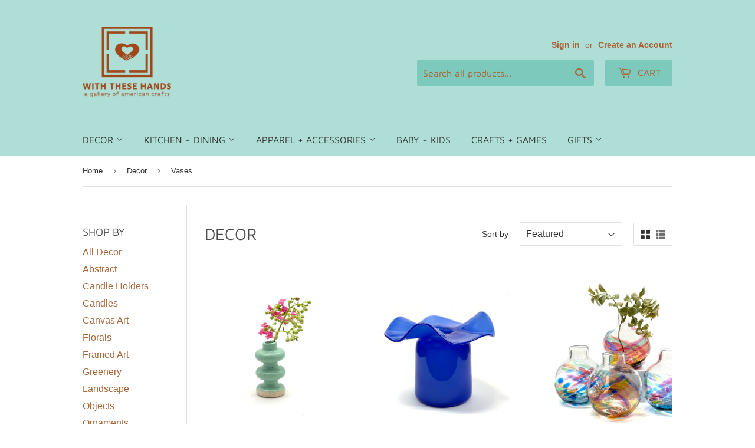

--- FILE ---
content_type: text/html; charset=utf-8
request_url: https://withthesehandsgallery.com/collections/decor/vases
body_size: 18543
content:
<!doctype html>
<html class="no-touch no-js" lang="en">
<head>
  <script>(function(H){H.className=H.className.replace(/\bno-js\b/,'js')})(document.documentElement)</script>
  <!-- Basic page needs ================================================== -->
  <meta charset="utf-8">
  <meta http-equiv="X-UA-Compatible" content="IE=edge,chrome=1">

  
  <link rel="shortcut icon" href="//withthesehandsgallery.com/cdn/shop/files/Heart_Square_turq_2021_32x32.png?v=1641510995" type="image/png" />
  

  <!-- Title and description ================================================== -->
  <title>
  Decor &ndash; Tagged &quot;Vases&quot; &ndash; With These Hands Gallery
  </title>

  

  <!-- Product meta ================================================== -->
  <!-- /snippets/social-meta-tags.liquid -->




<meta property="og:site_name" content="With These Hands Gallery">
<meta property="og:url" content="https://withthesehandsgallery.com/collections/decor/vases">
<meta property="og:title" content="Decor">
<meta property="og:type" content="product.group">
<meta property="og:description" content="A gallery of handmade American crafts on Edisto Island: featuring pottery, glass, jewelry, paintings + photography, and more.  Each piece of art has its own story and inspiration, providing the perfect gift for everyone, including yourself.">

<meta property="og:image" content="http://withthesehandsgallery.com/cdn/shop/collections/candle_seagrass_b_1200x1200.jpg?v=1651678185">
<meta property="og:image:secure_url" content="https://withthesehandsgallery.com/cdn/shop/collections/candle_seagrass_b_1200x1200.jpg?v=1651678185">


<meta name="twitter:card" content="summary_large_image">
<meta name="twitter:title" content="Decor">
<meta name="twitter:description" content="A gallery of handmade American crafts on Edisto Island: featuring pottery, glass, jewelry, paintings + photography, and more.  Each piece of art has its own story and inspiration, providing the perfect gift for everyone, including yourself.">


  <!-- CSS3 variables ================================================== -->
  <style data-shopify>
  :root {
    --color-body-text: #333333;
    --color-body: #fff;
  }
</style>


  <!-- Helpers ================================================== -->
  <link rel="canonical" href="https://withthesehandsgallery.com/collections/decor/vases">
  <meta name="viewport" content="width=device-width,initial-scale=1">

  <!-- CSS ================================================== -->
  <link href="//withthesehandsgallery.com/cdn/shop/t/6/assets/theme.scss.css?v=14139201021368501291768586719" rel="stylesheet" type="text/css" media="all" />

  <script>

    var moneyFormat = '${{amount}}';

    var theme = {
      strings:{
        product:{
          unavailable: "Unavailable",
          will_be_in_stock_after:"Will be in stock after [date]",
          only_left:"Only 1 left!",
          unitPrice: "Unit price",
          unitPriceSeparator: "per"
        },
        navigation:{
          more_link: "More"
        },
        map:{
          addressError: "Error looking up that address",
          addressNoResults: "No results for that address",
          addressQueryLimit: "You have exceeded the Google API usage limit. Consider upgrading to a \u003ca href=\"https:\/\/developers.google.com\/maps\/premium\/usage-limits\"\u003ePremium Plan\u003c\/a\u003e.",
          authError: "There was a problem authenticating your Google Maps API Key."
        }
      },
      settings:{
        cartType: "drawer"
      }
    };theme.breadcrumbs = {
        collection: {
          title: "Decor",
          link: "https://withthesehandsgallery.com/collections/decor/vases"
        }
      };
      sessionStorage.setItem("breadcrumb", JSON.stringify(theme.breadcrumbs.collection));</script>

  <!-- Header hook for plugins ================================================== -->
  <script>window.performance && window.performance.mark && window.performance.mark('shopify.content_for_header.start');</script><meta name="facebook-domain-verification" content="gtapt5x9ybdncfiyrum15m5b8rmayp">
<meta id="shopify-digital-wallet" name="shopify-digital-wallet" content="/60408234147/digital_wallets/dialog">
<meta name="shopify-checkout-api-token" content="52ace49107cee5e6b46a60aa9575301c">
<meta id="in-context-paypal-metadata" data-shop-id="60408234147" data-venmo-supported="false" data-environment="production" data-locale="en_US" data-paypal-v4="true" data-currency="USD">
<link rel="alternate" type="application/atom+xml" title="Feed" href="/collections/decor/vases.atom" />
<link rel="alternate" type="application/json+oembed" href="https://withthesehandsgallery.com/collections/decor/vases.oembed">
<script async="async" src="/checkouts/internal/preloads.js?locale=en-US"></script>
<link rel="preconnect" href="https://shop.app" crossorigin="anonymous">
<script async="async" src="https://shop.app/checkouts/internal/preloads.js?locale=en-US&shop_id=60408234147" crossorigin="anonymous"></script>
<script id="shopify-features" type="application/json">{"accessToken":"52ace49107cee5e6b46a60aa9575301c","betas":["rich-media-storefront-analytics"],"domain":"withthesehandsgallery.com","predictiveSearch":true,"shopId":60408234147,"locale":"en"}</script>
<script>var Shopify = Shopify || {};
Shopify.shop = "with-these-hands-gallery.myshopify.com";
Shopify.locale = "en";
Shopify.currency = {"active":"USD","rate":"1.0"};
Shopify.country = "US";
Shopify.theme = {"name":"Supply","id":128706642083,"schema_name":"Supply","schema_version":"9.5.3","theme_store_id":679,"role":"main"};
Shopify.theme.handle = "null";
Shopify.theme.style = {"id":null,"handle":null};
Shopify.cdnHost = "withthesehandsgallery.com/cdn";
Shopify.routes = Shopify.routes || {};
Shopify.routes.root = "/";</script>
<script type="module">!function(o){(o.Shopify=o.Shopify||{}).modules=!0}(window);</script>
<script>!function(o){function n(){var o=[];function n(){o.push(Array.prototype.slice.apply(arguments))}return n.q=o,n}var t=o.Shopify=o.Shopify||{};t.loadFeatures=n(),t.autoloadFeatures=n()}(window);</script>
<script>
  window.ShopifyPay = window.ShopifyPay || {};
  window.ShopifyPay.apiHost = "shop.app\/pay";
  window.ShopifyPay.redirectState = null;
</script>
<script id="shop-js-analytics" type="application/json">{"pageType":"collection"}</script>
<script defer="defer" async type="module" src="//withthesehandsgallery.com/cdn/shopifycloud/shop-js/modules/v2/client.init-shop-cart-sync_BdyHc3Nr.en.esm.js"></script>
<script defer="defer" async type="module" src="//withthesehandsgallery.com/cdn/shopifycloud/shop-js/modules/v2/chunk.common_Daul8nwZ.esm.js"></script>
<script type="module">
  await import("//withthesehandsgallery.com/cdn/shopifycloud/shop-js/modules/v2/client.init-shop-cart-sync_BdyHc3Nr.en.esm.js");
await import("//withthesehandsgallery.com/cdn/shopifycloud/shop-js/modules/v2/chunk.common_Daul8nwZ.esm.js");

  window.Shopify.SignInWithShop?.initShopCartSync?.({"fedCMEnabled":true,"windoidEnabled":true});

</script>
<script>
  window.Shopify = window.Shopify || {};
  if (!window.Shopify.featureAssets) window.Shopify.featureAssets = {};
  window.Shopify.featureAssets['shop-js'] = {"shop-cart-sync":["modules/v2/client.shop-cart-sync_QYOiDySF.en.esm.js","modules/v2/chunk.common_Daul8nwZ.esm.js"],"init-fed-cm":["modules/v2/client.init-fed-cm_DchLp9rc.en.esm.js","modules/v2/chunk.common_Daul8nwZ.esm.js"],"shop-button":["modules/v2/client.shop-button_OV7bAJc5.en.esm.js","modules/v2/chunk.common_Daul8nwZ.esm.js"],"init-windoid":["modules/v2/client.init-windoid_DwxFKQ8e.en.esm.js","modules/v2/chunk.common_Daul8nwZ.esm.js"],"shop-cash-offers":["modules/v2/client.shop-cash-offers_DWtL6Bq3.en.esm.js","modules/v2/chunk.common_Daul8nwZ.esm.js","modules/v2/chunk.modal_CQq8HTM6.esm.js"],"shop-toast-manager":["modules/v2/client.shop-toast-manager_CX9r1SjA.en.esm.js","modules/v2/chunk.common_Daul8nwZ.esm.js"],"init-shop-email-lookup-coordinator":["modules/v2/client.init-shop-email-lookup-coordinator_UhKnw74l.en.esm.js","modules/v2/chunk.common_Daul8nwZ.esm.js"],"pay-button":["modules/v2/client.pay-button_DzxNnLDY.en.esm.js","modules/v2/chunk.common_Daul8nwZ.esm.js"],"avatar":["modules/v2/client.avatar_BTnouDA3.en.esm.js"],"init-shop-cart-sync":["modules/v2/client.init-shop-cart-sync_BdyHc3Nr.en.esm.js","modules/v2/chunk.common_Daul8nwZ.esm.js"],"shop-login-button":["modules/v2/client.shop-login-button_D8B466_1.en.esm.js","modules/v2/chunk.common_Daul8nwZ.esm.js","modules/v2/chunk.modal_CQq8HTM6.esm.js"],"init-customer-accounts-sign-up":["modules/v2/client.init-customer-accounts-sign-up_C8fpPm4i.en.esm.js","modules/v2/client.shop-login-button_D8B466_1.en.esm.js","modules/v2/chunk.common_Daul8nwZ.esm.js","modules/v2/chunk.modal_CQq8HTM6.esm.js"],"init-shop-for-new-customer-accounts":["modules/v2/client.init-shop-for-new-customer-accounts_CVTO0Ztu.en.esm.js","modules/v2/client.shop-login-button_D8B466_1.en.esm.js","modules/v2/chunk.common_Daul8nwZ.esm.js","modules/v2/chunk.modal_CQq8HTM6.esm.js"],"init-customer-accounts":["modules/v2/client.init-customer-accounts_dRgKMfrE.en.esm.js","modules/v2/client.shop-login-button_D8B466_1.en.esm.js","modules/v2/chunk.common_Daul8nwZ.esm.js","modules/v2/chunk.modal_CQq8HTM6.esm.js"],"shop-follow-button":["modules/v2/client.shop-follow-button_CkZpjEct.en.esm.js","modules/v2/chunk.common_Daul8nwZ.esm.js","modules/v2/chunk.modal_CQq8HTM6.esm.js"],"lead-capture":["modules/v2/client.lead-capture_BntHBhfp.en.esm.js","modules/v2/chunk.common_Daul8nwZ.esm.js","modules/v2/chunk.modal_CQq8HTM6.esm.js"],"checkout-modal":["modules/v2/client.checkout-modal_CfxcYbTm.en.esm.js","modules/v2/chunk.common_Daul8nwZ.esm.js","modules/v2/chunk.modal_CQq8HTM6.esm.js"],"shop-login":["modules/v2/client.shop-login_Da4GZ2H6.en.esm.js","modules/v2/chunk.common_Daul8nwZ.esm.js","modules/v2/chunk.modal_CQq8HTM6.esm.js"],"payment-terms":["modules/v2/client.payment-terms_MV4M3zvL.en.esm.js","modules/v2/chunk.common_Daul8nwZ.esm.js","modules/v2/chunk.modal_CQq8HTM6.esm.js"]};
</script>
<script id="__st">var __st={"a":60408234147,"offset":-18000,"reqid":"de92f922-bad9-41a8-9248-699a7834e87d-1768976897","pageurl":"withthesehandsgallery.com\/collections\/decor\/vases","u":"f5b4334067d6","p":"collection","rtyp":"collection","rid":286610030755};</script>
<script>window.ShopifyPaypalV4VisibilityTracking = true;</script>
<script id="captcha-bootstrap">!function(){'use strict';const t='contact',e='account',n='new_comment',o=[[t,t],['blogs',n],['comments',n],[t,'customer']],c=[[e,'customer_login'],[e,'guest_login'],[e,'recover_customer_password'],[e,'create_customer']],r=t=>t.map((([t,e])=>`form[action*='/${t}']:not([data-nocaptcha='true']) input[name='form_type'][value='${e}']`)).join(','),a=t=>()=>t?[...document.querySelectorAll(t)].map((t=>t.form)):[];function s(){const t=[...o],e=r(t);return a(e)}const i='password',u='form_key',d=['recaptcha-v3-token','g-recaptcha-response','h-captcha-response',i],f=()=>{try{return window.sessionStorage}catch{return}},m='__shopify_v',_=t=>t.elements[u];function p(t,e,n=!1){try{const o=window.sessionStorage,c=JSON.parse(o.getItem(e)),{data:r}=function(t){const{data:e,action:n}=t;return t[m]||n?{data:e,action:n}:{data:t,action:n}}(c);for(const[e,n]of Object.entries(r))t.elements[e]&&(t.elements[e].value=n);n&&o.removeItem(e)}catch(o){console.error('form repopulation failed',{error:o})}}const l='form_type',E='cptcha';function T(t){t.dataset[E]=!0}const w=window,h=w.document,L='Shopify',v='ce_forms',y='captcha';let A=!1;((t,e)=>{const n=(g='f06e6c50-85a8-45c8-87d0-21a2b65856fe',I='https://cdn.shopify.com/shopifycloud/storefront-forms-hcaptcha/ce_storefront_forms_captcha_hcaptcha.v1.5.2.iife.js',D={infoText:'Protected by hCaptcha',privacyText:'Privacy',termsText:'Terms'},(t,e,n)=>{const o=w[L][v],c=o.bindForm;if(c)return c(t,g,e,D).then(n);var r;o.q.push([[t,g,e,D],n]),r=I,A||(h.body.append(Object.assign(h.createElement('script'),{id:'captcha-provider',async:!0,src:r})),A=!0)});var g,I,D;w[L]=w[L]||{},w[L][v]=w[L][v]||{},w[L][v].q=[],w[L][y]=w[L][y]||{},w[L][y].protect=function(t,e){n(t,void 0,e),T(t)},Object.freeze(w[L][y]),function(t,e,n,w,h,L){const[v,y,A,g]=function(t,e,n){const i=e?o:[],u=t?c:[],d=[...i,...u],f=r(d),m=r(i),_=r(d.filter((([t,e])=>n.includes(e))));return[a(f),a(m),a(_),s()]}(w,h,L),I=t=>{const e=t.target;return e instanceof HTMLFormElement?e:e&&e.form},D=t=>v().includes(t);t.addEventListener('submit',(t=>{const e=I(t);if(!e)return;const n=D(e)&&!e.dataset.hcaptchaBound&&!e.dataset.recaptchaBound,o=_(e),c=g().includes(e)&&(!o||!o.value);(n||c)&&t.preventDefault(),c&&!n&&(function(t){try{if(!f())return;!function(t){const e=f();if(!e)return;const n=_(t);if(!n)return;const o=n.value;o&&e.removeItem(o)}(t);const e=Array.from(Array(32),(()=>Math.random().toString(36)[2])).join('');!function(t,e){_(t)||t.append(Object.assign(document.createElement('input'),{type:'hidden',name:u})),t.elements[u].value=e}(t,e),function(t,e){const n=f();if(!n)return;const o=[...t.querySelectorAll(`input[type='${i}']`)].map((({name:t})=>t)),c=[...d,...o],r={};for(const[a,s]of new FormData(t).entries())c.includes(a)||(r[a]=s);n.setItem(e,JSON.stringify({[m]:1,action:t.action,data:r}))}(t,e)}catch(e){console.error('failed to persist form',e)}}(e),e.submit())}));const S=(t,e)=>{t&&!t.dataset[E]&&(n(t,e.some((e=>e===t))),T(t))};for(const o of['focusin','change'])t.addEventListener(o,(t=>{const e=I(t);D(e)&&S(e,y())}));const B=e.get('form_key'),M=e.get(l),P=B&&M;t.addEventListener('DOMContentLoaded',(()=>{const t=y();if(P)for(const e of t)e.elements[l].value===M&&p(e,B);[...new Set([...A(),...v().filter((t=>'true'===t.dataset.shopifyCaptcha))])].forEach((e=>S(e,t)))}))}(h,new URLSearchParams(w.location.search),n,t,e,['guest_login'])})(!0,!0)}();</script>
<script integrity="sha256-4kQ18oKyAcykRKYeNunJcIwy7WH5gtpwJnB7kiuLZ1E=" data-source-attribution="shopify.loadfeatures" defer="defer" src="//withthesehandsgallery.com/cdn/shopifycloud/storefront/assets/storefront/load_feature-a0a9edcb.js" crossorigin="anonymous"></script>
<script crossorigin="anonymous" defer="defer" src="//withthesehandsgallery.com/cdn/shopifycloud/storefront/assets/shopify_pay/storefront-65b4c6d7.js?v=20250812"></script>
<script data-source-attribution="shopify.dynamic_checkout.dynamic.init">var Shopify=Shopify||{};Shopify.PaymentButton=Shopify.PaymentButton||{isStorefrontPortableWallets:!0,init:function(){window.Shopify.PaymentButton.init=function(){};var t=document.createElement("script");t.src="https://withthesehandsgallery.com/cdn/shopifycloud/portable-wallets/latest/portable-wallets.en.js",t.type="module",document.head.appendChild(t)}};
</script>
<script data-source-attribution="shopify.dynamic_checkout.buyer_consent">
  function portableWalletsHideBuyerConsent(e){var t=document.getElementById("shopify-buyer-consent"),n=document.getElementById("shopify-subscription-policy-button");t&&n&&(t.classList.add("hidden"),t.setAttribute("aria-hidden","true"),n.removeEventListener("click",e))}function portableWalletsShowBuyerConsent(e){var t=document.getElementById("shopify-buyer-consent"),n=document.getElementById("shopify-subscription-policy-button");t&&n&&(t.classList.remove("hidden"),t.removeAttribute("aria-hidden"),n.addEventListener("click",e))}window.Shopify?.PaymentButton&&(window.Shopify.PaymentButton.hideBuyerConsent=portableWalletsHideBuyerConsent,window.Shopify.PaymentButton.showBuyerConsent=portableWalletsShowBuyerConsent);
</script>
<script data-source-attribution="shopify.dynamic_checkout.cart.bootstrap">document.addEventListener("DOMContentLoaded",(function(){function t(){return document.querySelector("shopify-accelerated-checkout-cart, shopify-accelerated-checkout")}if(t())Shopify.PaymentButton.init();else{new MutationObserver((function(e,n){t()&&(Shopify.PaymentButton.init(),n.disconnect())})).observe(document.body,{childList:!0,subtree:!0})}}));
</script>
<script id='scb4127' type='text/javascript' async='' src='https://withthesehandsgallery.com/cdn/shopifycloud/privacy-banner/storefront-banner.js'></script><link id="shopify-accelerated-checkout-styles" rel="stylesheet" media="screen" href="https://withthesehandsgallery.com/cdn/shopifycloud/portable-wallets/latest/accelerated-checkout-backwards-compat.css" crossorigin="anonymous">
<style id="shopify-accelerated-checkout-cart">
        #shopify-buyer-consent {
  margin-top: 1em;
  display: inline-block;
  width: 100%;
}

#shopify-buyer-consent.hidden {
  display: none;
}

#shopify-subscription-policy-button {
  background: none;
  border: none;
  padding: 0;
  text-decoration: underline;
  font-size: inherit;
  cursor: pointer;
}

#shopify-subscription-policy-button::before {
  box-shadow: none;
}

      </style>

<script>window.performance && window.performance.mark && window.performance.mark('shopify.content_for_header.end');</script>

  
  

  <script src="//withthesehandsgallery.com/cdn/shop/t/6/assets/jquery-2.2.3.min.js?v=58211863146907186831642619187" type="text/javascript"></script>

  <script src="//withthesehandsgallery.com/cdn/shop/t/6/assets/lazysizes.min.js?v=8147953233334221341642619187" async="async"></script>
  <script src="//withthesehandsgallery.com/cdn/shop/t/6/assets/vendor.js?v=106177282645720727331642619189" defer="defer"></script>
  <script src="//withthesehandsgallery.com/cdn/shop/t/6/assets/theme.js?v=101032925150695245641642978398" defer="defer"></script>




<!-- BEGIN app block: shopify://apps/pagefly-page-builder/blocks/app-embed/83e179f7-59a0-4589-8c66-c0dddf959200 -->

<!-- BEGIN app snippet: pagefly-cro-ab-testing-main -->







<script>
  ;(function () {
    const url = new URL(window.location)
    const viewParam = url.searchParams.get('view')
    if (viewParam && viewParam.includes('variant-pf-')) {
      url.searchParams.set('pf_v', viewParam)
      url.searchParams.delete('view')
      window.history.replaceState({}, '', url)
    }
  })()
</script>



<script type='module'>
  
  window.PAGEFLY_CRO = window.PAGEFLY_CRO || {}

  window.PAGEFLY_CRO['data_debug'] = {
    original_template_suffix: "all_collections",
    allow_ab_test: false,
    ab_test_start_time: 0,
    ab_test_end_time: 0,
    today_date_time: 1768976897000,
  }
  window.PAGEFLY_CRO['GA4'] = { enabled: false}
</script>

<!-- END app snippet -->








  <script src='https://cdn.shopify.com/extensions/019bb4f9-aed6-78a3-be91-e9d44663e6bf/pagefly-page-builder-215/assets/pagefly-helper.js' defer='defer'></script>

  <script src='https://cdn.shopify.com/extensions/019bb4f9-aed6-78a3-be91-e9d44663e6bf/pagefly-page-builder-215/assets/pagefly-general-helper.js' defer='defer'></script>

  <script src='https://cdn.shopify.com/extensions/019bb4f9-aed6-78a3-be91-e9d44663e6bf/pagefly-page-builder-215/assets/pagefly-snap-slider.js' defer='defer'></script>

  <script src='https://cdn.shopify.com/extensions/019bb4f9-aed6-78a3-be91-e9d44663e6bf/pagefly-page-builder-215/assets/pagefly-slideshow-v3.js' defer='defer'></script>

  <script src='https://cdn.shopify.com/extensions/019bb4f9-aed6-78a3-be91-e9d44663e6bf/pagefly-page-builder-215/assets/pagefly-slideshow-v4.js' defer='defer'></script>

  <script src='https://cdn.shopify.com/extensions/019bb4f9-aed6-78a3-be91-e9d44663e6bf/pagefly-page-builder-215/assets/pagefly-glider.js' defer='defer'></script>

  <script src='https://cdn.shopify.com/extensions/019bb4f9-aed6-78a3-be91-e9d44663e6bf/pagefly-page-builder-215/assets/pagefly-slideshow-v1-v2.js' defer='defer'></script>

  <script src='https://cdn.shopify.com/extensions/019bb4f9-aed6-78a3-be91-e9d44663e6bf/pagefly-page-builder-215/assets/pagefly-product-media.js' defer='defer'></script>

  <script src='https://cdn.shopify.com/extensions/019bb4f9-aed6-78a3-be91-e9d44663e6bf/pagefly-page-builder-215/assets/pagefly-product.js' defer='defer'></script>


<script id='pagefly-helper-data' type='application/json'>
  {
    "page_optimization": {
      "assets_prefetching": false
    },
    "elements_asset_mapper": {
      "Accordion": "https://cdn.shopify.com/extensions/019bb4f9-aed6-78a3-be91-e9d44663e6bf/pagefly-page-builder-215/assets/pagefly-accordion.js",
      "Accordion3": "https://cdn.shopify.com/extensions/019bb4f9-aed6-78a3-be91-e9d44663e6bf/pagefly-page-builder-215/assets/pagefly-accordion3.js",
      "CountDown": "https://cdn.shopify.com/extensions/019bb4f9-aed6-78a3-be91-e9d44663e6bf/pagefly-page-builder-215/assets/pagefly-countdown.js",
      "GMap1": "https://cdn.shopify.com/extensions/019bb4f9-aed6-78a3-be91-e9d44663e6bf/pagefly-page-builder-215/assets/pagefly-gmap.js",
      "GMap2": "https://cdn.shopify.com/extensions/019bb4f9-aed6-78a3-be91-e9d44663e6bf/pagefly-page-builder-215/assets/pagefly-gmap.js",
      "GMapBasicV2": "https://cdn.shopify.com/extensions/019bb4f9-aed6-78a3-be91-e9d44663e6bf/pagefly-page-builder-215/assets/pagefly-gmap.js",
      "GMapAdvancedV2": "https://cdn.shopify.com/extensions/019bb4f9-aed6-78a3-be91-e9d44663e6bf/pagefly-page-builder-215/assets/pagefly-gmap.js",
      "HTML.Video": "https://cdn.shopify.com/extensions/019bb4f9-aed6-78a3-be91-e9d44663e6bf/pagefly-page-builder-215/assets/pagefly-htmlvideo.js",
      "HTML.Video2": "https://cdn.shopify.com/extensions/019bb4f9-aed6-78a3-be91-e9d44663e6bf/pagefly-page-builder-215/assets/pagefly-htmlvideo2.js",
      "HTML.Video3": "https://cdn.shopify.com/extensions/019bb4f9-aed6-78a3-be91-e9d44663e6bf/pagefly-page-builder-215/assets/pagefly-htmlvideo2.js",
      "BackgroundVideo": "https://cdn.shopify.com/extensions/019bb4f9-aed6-78a3-be91-e9d44663e6bf/pagefly-page-builder-215/assets/pagefly-htmlvideo2.js",
      "Instagram": "https://cdn.shopify.com/extensions/019bb4f9-aed6-78a3-be91-e9d44663e6bf/pagefly-page-builder-215/assets/pagefly-instagram.js",
      "Instagram2": "https://cdn.shopify.com/extensions/019bb4f9-aed6-78a3-be91-e9d44663e6bf/pagefly-page-builder-215/assets/pagefly-instagram.js",
      "Insta3": "https://cdn.shopify.com/extensions/019bb4f9-aed6-78a3-be91-e9d44663e6bf/pagefly-page-builder-215/assets/pagefly-instagram3.js",
      "Tabs": "https://cdn.shopify.com/extensions/019bb4f9-aed6-78a3-be91-e9d44663e6bf/pagefly-page-builder-215/assets/pagefly-tab.js",
      "Tabs3": "https://cdn.shopify.com/extensions/019bb4f9-aed6-78a3-be91-e9d44663e6bf/pagefly-page-builder-215/assets/pagefly-tab3.js",
      "ProductBox": "https://cdn.shopify.com/extensions/019bb4f9-aed6-78a3-be91-e9d44663e6bf/pagefly-page-builder-215/assets/pagefly-cart.js",
      "FBPageBox2": "https://cdn.shopify.com/extensions/019bb4f9-aed6-78a3-be91-e9d44663e6bf/pagefly-page-builder-215/assets/pagefly-facebook.js",
      "FBLikeButton2": "https://cdn.shopify.com/extensions/019bb4f9-aed6-78a3-be91-e9d44663e6bf/pagefly-page-builder-215/assets/pagefly-facebook.js",
      "TwitterFeed2": "https://cdn.shopify.com/extensions/019bb4f9-aed6-78a3-be91-e9d44663e6bf/pagefly-page-builder-215/assets/pagefly-twitter.js",
      "Paragraph4": "https://cdn.shopify.com/extensions/019bb4f9-aed6-78a3-be91-e9d44663e6bf/pagefly-page-builder-215/assets/pagefly-paragraph4.js",

      "AliReviews": "https://cdn.shopify.com/extensions/019bb4f9-aed6-78a3-be91-e9d44663e6bf/pagefly-page-builder-215/assets/pagefly-3rd-elements.js",
      "BackInStock": "https://cdn.shopify.com/extensions/019bb4f9-aed6-78a3-be91-e9d44663e6bf/pagefly-page-builder-215/assets/pagefly-3rd-elements.js",
      "GloboBackInStock": "https://cdn.shopify.com/extensions/019bb4f9-aed6-78a3-be91-e9d44663e6bf/pagefly-page-builder-215/assets/pagefly-3rd-elements.js",
      "GrowaveWishlist": "https://cdn.shopify.com/extensions/019bb4f9-aed6-78a3-be91-e9d44663e6bf/pagefly-page-builder-215/assets/pagefly-3rd-elements.js",
      "InfiniteOptionsShopPad": "https://cdn.shopify.com/extensions/019bb4f9-aed6-78a3-be91-e9d44663e6bf/pagefly-page-builder-215/assets/pagefly-3rd-elements.js",
      "InkybayProductPersonalizer": "https://cdn.shopify.com/extensions/019bb4f9-aed6-78a3-be91-e9d44663e6bf/pagefly-page-builder-215/assets/pagefly-3rd-elements.js",
      "LimeSpot": "https://cdn.shopify.com/extensions/019bb4f9-aed6-78a3-be91-e9d44663e6bf/pagefly-page-builder-215/assets/pagefly-3rd-elements.js",
      "Loox": "https://cdn.shopify.com/extensions/019bb4f9-aed6-78a3-be91-e9d44663e6bf/pagefly-page-builder-215/assets/pagefly-3rd-elements.js",
      "Opinew": "https://cdn.shopify.com/extensions/019bb4f9-aed6-78a3-be91-e9d44663e6bf/pagefly-page-builder-215/assets/pagefly-3rd-elements.js",
      "Powr": "https://cdn.shopify.com/extensions/019bb4f9-aed6-78a3-be91-e9d44663e6bf/pagefly-page-builder-215/assets/pagefly-3rd-elements.js",
      "ProductReviews": "https://cdn.shopify.com/extensions/019bb4f9-aed6-78a3-be91-e9d44663e6bf/pagefly-page-builder-215/assets/pagefly-3rd-elements.js",
      "PushOwl": "https://cdn.shopify.com/extensions/019bb4f9-aed6-78a3-be91-e9d44663e6bf/pagefly-page-builder-215/assets/pagefly-3rd-elements.js",
      "ReCharge": "https://cdn.shopify.com/extensions/019bb4f9-aed6-78a3-be91-e9d44663e6bf/pagefly-page-builder-215/assets/pagefly-3rd-elements.js",
      "Rivyo": "https://cdn.shopify.com/extensions/019bb4f9-aed6-78a3-be91-e9d44663e6bf/pagefly-page-builder-215/assets/pagefly-3rd-elements.js",
      "TrackingMore": "https://cdn.shopify.com/extensions/019bb4f9-aed6-78a3-be91-e9d44663e6bf/pagefly-page-builder-215/assets/pagefly-3rd-elements.js",
      "Vitals": "https://cdn.shopify.com/extensions/019bb4f9-aed6-78a3-be91-e9d44663e6bf/pagefly-page-builder-215/assets/pagefly-3rd-elements.js",
      "Wiser": "https://cdn.shopify.com/extensions/019bb4f9-aed6-78a3-be91-e9d44663e6bf/pagefly-page-builder-215/assets/pagefly-3rd-elements.js"
    },
    "custom_elements_mapper": {
      "pf-click-action-element": "https://cdn.shopify.com/extensions/019bb4f9-aed6-78a3-be91-e9d44663e6bf/pagefly-page-builder-215/assets/pagefly-click-action-element.js",
      "pf-dialog-element": "https://cdn.shopify.com/extensions/019bb4f9-aed6-78a3-be91-e9d44663e6bf/pagefly-page-builder-215/assets/pagefly-dialog-element.js"
    }
  }
</script>


<!-- END app block --><link href="https://monorail-edge.shopifysvc.com" rel="dns-prefetch">
<script>(function(){if ("sendBeacon" in navigator && "performance" in window) {try {var session_token_from_headers = performance.getEntriesByType('navigation')[0].serverTiming.find(x => x.name == '_s').description;} catch {var session_token_from_headers = undefined;}var session_cookie_matches = document.cookie.match(/_shopify_s=([^;]*)/);var session_token_from_cookie = session_cookie_matches && session_cookie_matches.length === 2 ? session_cookie_matches[1] : "";var session_token = session_token_from_headers || session_token_from_cookie || "";function handle_abandonment_event(e) {var entries = performance.getEntries().filter(function(entry) {return /monorail-edge.shopifysvc.com/.test(entry.name);});if (!window.abandonment_tracked && entries.length === 0) {window.abandonment_tracked = true;var currentMs = Date.now();var navigation_start = performance.timing.navigationStart;var payload = {shop_id: 60408234147,url: window.location.href,navigation_start,duration: currentMs - navigation_start,session_token,page_type: "collection"};window.navigator.sendBeacon("https://monorail-edge.shopifysvc.com/v1/produce", JSON.stringify({schema_id: "online_store_buyer_site_abandonment/1.1",payload: payload,metadata: {event_created_at_ms: currentMs,event_sent_at_ms: currentMs}}));}}window.addEventListener('pagehide', handle_abandonment_event);}}());</script>
<script id="web-pixels-manager-setup">(function e(e,d,r,n,o){if(void 0===o&&(o={}),!Boolean(null===(a=null===(i=window.Shopify)||void 0===i?void 0:i.analytics)||void 0===a?void 0:a.replayQueue)){var i,a;window.Shopify=window.Shopify||{};var t=window.Shopify;t.analytics=t.analytics||{};var s=t.analytics;s.replayQueue=[],s.publish=function(e,d,r){return s.replayQueue.push([e,d,r]),!0};try{self.performance.mark("wpm:start")}catch(e){}var l=function(){var e={modern:/Edge?\/(1{2}[4-9]|1[2-9]\d|[2-9]\d{2}|\d{4,})\.\d+(\.\d+|)|Firefox\/(1{2}[4-9]|1[2-9]\d|[2-9]\d{2}|\d{4,})\.\d+(\.\d+|)|Chrom(ium|e)\/(9{2}|\d{3,})\.\d+(\.\d+|)|(Maci|X1{2}).+ Version\/(15\.\d+|(1[6-9]|[2-9]\d|\d{3,})\.\d+)([,.]\d+|)( \(\w+\)|)( Mobile\/\w+|) Safari\/|Chrome.+OPR\/(9{2}|\d{3,})\.\d+\.\d+|(CPU[ +]OS|iPhone[ +]OS|CPU[ +]iPhone|CPU IPhone OS|CPU iPad OS)[ +]+(15[._]\d+|(1[6-9]|[2-9]\d|\d{3,})[._]\d+)([._]\d+|)|Android:?[ /-](13[3-9]|1[4-9]\d|[2-9]\d{2}|\d{4,})(\.\d+|)(\.\d+|)|Android.+Firefox\/(13[5-9]|1[4-9]\d|[2-9]\d{2}|\d{4,})\.\d+(\.\d+|)|Android.+Chrom(ium|e)\/(13[3-9]|1[4-9]\d|[2-9]\d{2}|\d{4,})\.\d+(\.\d+|)|SamsungBrowser\/([2-9]\d|\d{3,})\.\d+/,legacy:/Edge?\/(1[6-9]|[2-9]\d|\d{3,})\.\d+(\.\d+|)|Firefox\/(5[4-9]|[6-9]\d|\d{3,})\.\d+(\.\d+|)|Chrom(ium|e)\/(5[1-9]|[6-9]\d|\d{3,})\.\d+(\.\d+|)([\d.]+$|.*Safari\/(?![\d.]+ Edge\/[\d.]+$))|(Maci|X1{2}).+ Version\/(10\.\d+|(1[1-9]|[2-9]\d|\d{3,})\.\d+)([,.]\d+|)( \(\w+\)|)( Mobile\/\w+|) Safari\/|Chrome.+OPR\/(3[89]|[4-9]\d|\d{3,})\.\d+\.\d+|(CPU[ +]OS|iPhone[ +]OS|CPU[ +]iPhone|CPU IPhone OS|CPU iPad OS)[ +]+(10[._]\d+|(1[1-9]|[2-9]\d|\d{3,})[._]\d+)([._]\d+|)|Android:?[ /-](13[3-9]|1[4-9]\d|[2-9]\d{2}|\d{4,})(\.\d+|)(\.\d+|)|Mobile Safari.+OPR\/([89]\d|\d{3,})\.\d+\.\d+|Android.+Firefox\/(13[5-9]|1[4-9]\d|[2-9]\d{2}|\d{4,})\.\d+(\.\d+|)|Android.+Chrom(ium|e)\/(13[3-9]|1[4-9]\d|[2-9]\d{2}|\d{4,})\.\d+(\.\d+|)|Android.+(UC? ?Browser|UCWEB|U3)[ /]?(15\.([5-9]|\d{2,})|(1[6-9]|[2-9]\d|\d{3,})\.\d+)\.\d+|SamsungBrowser\/(5\.\d+|([6-9]|\d{2,})\.\d+)|Android.+MQ{2}Browser\/(14(\.(9|\d{2,})|)|(1[5-9]|[2-9]\d|\d{3,})(\.\d+|))(\.\d+|)|K[Aa][Ii]OS\/(3\.\d+|([4-9]|\d{2,})\.\d+)(\.\d+|)/},d=e.modern,r=e.legacy,n=navigator.userAgent;return n.match(d)?"modern":n.match(r)?"legacy":"unknown"}(),u="modern"===l?"modern":"legacy",c=(null!=n?n:{modern:"",legacy:""})[u],f=function(e){return[e.baseUrl,"/wpm","/b",e.hashVersion,"modern"===e.buildTarget?"m":"l",".js"].join("")}({baseUrl:d,hashVersion:r,buildTarget:u}),m=function(e){var d=e.version,r=e.bundleTarget,n=e.surface,o=e.pageUrl,i=e.monorailEndpoint;return{emit:function(e){var a=e.status,t=e.errorMsg,s=(new Date).getTime(),l=JSON.stringify({metadata:{event_sent_at_ms:s},events:[{schema_id:"web_pixels_manager_load/3.1",payload:{version:d,bundle_target:r,page_url:o,status:a,surface:n,error_msg:t},metadata:{event_created_at_ms:s}}]});if(!i)return console&&console.warn&&console.warn("[Web Pixels Manager] No Monorail endpoint provided, skipping logging."),!1;try{return self.navigator.sendBeacon.bind(self.navigator)(i,l)}catch(e){}var u=new XMLHttpRequest;try{return u.open("POST",i,!0),u.setRequestHeader("Content-Type","text/plain"),u.send(l),!0}catch(e){return console&&console.warn&&console.warn("[Web Pixels Manager] Got an unhandled error while logging to Monorail."),!1}}}}({version:r,bundleTarget:l,surface:e.surface,pageUrl:self.location.href,monorailEndpoint:e.monorailEndpoint});try{o.browserTarget=l,function(e){var d=e.src,r=e.async,n=void 0===r||r,o=e.onload,i=e.onerror,a=e.sri,t=e.scriptDataAttributes,s=void 0===t?{}:t,l=document.createElement("script"),u=document.querySelector("head"),c=document.querySelector("body");if(l.async=n,l.src=d,a&&(l.integrity=a,l.crossOrigin="anonymous"),s)for(var f in s)if(Object.prototype.hasOwnProperty.call(s,f))try{l.dataset[f]=s[f]}catch(e){}if(o&&l.addEventListener("load",o),i&&l.addEventListener("error",i),u)u.appendChild(l);else{if(!c)throw new Error("Did not find a head or body element to append the script");c.appendChild(l)}}({src:f,async:!0,onload:function(){if(!function(){var e,d;return Boolean(null===(d=null===(e=window.Shopify)||void 0===e?void 0:e.analytics)||void 0===d?void 0:d.initialized)}()){var d=window.webPixelsManager.init(e)||void 0;if(d){var r=window.Shopify.analytics;r.replayQueue.forEach((function(e){var r=e[0],n=e[1],o=e[2];d.publishCustomEvent(r,n,o)})),r.replayQueue=[],r.publish=d.publishCustomEvent,r.visitor=d.visitor,r.initialized=!0}}},onerror:function(){return m.emit({status:"failed",errorMsg:"".concat(f," has failed to load")})},sri:function(e){var d=/^sha384-[A-Za-z0-9+/=]+$/;return"string"==typeof e&&d.test(e)}(c)?c:"",scriptDataAttributes:o}),m.emit({status:"loading"})}catch(e){m.emit({status:"failed",errorMsg:(null==e?void 0:e.message)||"Unknown error"})}}})({shopId: 60408234147,storefrontBaseUrl: "https://withthesehandsgallery.com",extensionsBaseUrl: "https://extensions.shopifycdn.com/cdn/shopifycloud/web-pixels-manager",monorailEndpoint: "https://monorail-edge.shopifysvc.com/unstable/produce_batch",surface: "storefront-renderer",enabledBetaFlags: ["2dca8a86"],webPixelsConfigList: [{"id":"256802979","configuration":"{\"pixel_id\":\"1199291650889172\",\"pixel_type\":\"facebook_pixel\",\"metaapp_system_user_token\":\"-\"}","eventPayloadVersion":"v1","runtimeContext":"OPEN","scriptVersion":"ca16bc87fe92b6042fbaa3acc2fbdaa6","type":"APP","apiClientId":2329312,"privacyPurposes":["ANALYTICS","MARKETING","SALE_OF_DATA"],"dataSharingAdjustments":{"protectedCustomerApprovalScopes":["read_customer_address","read_customer_email","read_customer_name","read_customer_personal_data","read_customer_phone"]}},{"id":"shopify-app-pixel","configuration":"{}","eventPayloadVersion":"v1","runtimeContext":"STRICT","scriptVersion":"0450","apiClientId":"shopify-pixel","type":"APP","privacyPurposes":["ANALYTICS","MARKETING"]},{"id":"shopify-custom-pixel","eventPayloadVersion":"v1","runtimeContext":"LAX","scriptVersion":"0450","apiClientId":"shopify-pixel","type":"CUSTOM","privacyPurposes":["ANALYTICS","MARKETING"]}],isMerchantRequest: false,initData: {"shop":{"name":"With These Hands Gallery","paymentSettings":{"currencyCode":"USD"},"myshopifyDomain":"with-these-hands-gallery.myshopify.com","countryCode":"US","storefrontUrl":"https:\/\/withthesehandsgallery.com"},"customer":null,"cart":null,"checkout":null,"productVariants":[],"purchasingCompany":null},},"https://withthesehandsgallery.com/cdn","fcfee988w5aeb613cpc8e4bc33m6693e112",{"modern":"","legacy":""},{"shopId":"60408234147","storefrontBaseUrl":"https:\/\/withthesehandsgallery.com","extensionBaseUrl":"https:\/\/extensions.shopifycdn.com\/cdn\/shopifycloud\/web-pixels-manager","surface":"storefront-renderer","enabledBetaFlags":"[\"2dca8a86\"]","isMerchantRequest":"false","hashVersion":"fcfee988w5aeb613cpc8e4bc33m6693e112","publish":"custom","events":"[[\"page_viewed\",{}],[\"collection_viewed\",{\"collection\":{\"id\":\"286610030755\",\"title\":\"Decor\",\"productVariants\":[{\"price\":{\"amount\":26.0,\"currencyCode\":\"USD\"},\"product\":{\"title\":\"Bubble Bud Vase\",\"vendor\":\"Keene Pottery\",\"id\":\"8632023154851\",\"untranslatedTitle\":\"Bubble Bud Vase\",\"url\":\"\/products\/bubble-bud-vases\",\"type\":\"Bud Vase\"},\"id\":\"45369061081251\",\"image\":{\"src\":\"\/\/withthesehandsgallery.com\/cdn\/shop\/files\/Lime_bubble.webp?v=1742861864\"},\"sku\":\"\",\"title\":\"Lime\",\"untranslatedTitle\":\"Lime\"},{\"price\":{\"amount\":125.0,\"currencyCode\":\"USD\"},\"product\":{\"title\":\"Jumbo Ruffle Vase\",\"vendor\":\"Terraglassworks\",\"id\":\"8612004561059\",\"untranslatedTitle\":\"Jumbo Ruffle Vase\",\"url\":\"\/products\/jumbo-ruffle-vase\",\"type\":\"Vases\"},\"id\":\"45267539329187\",\"image\":{\"src\":\"\/\/withthesehandsgallery.com\/cdn\/shop\/files\/jumborufflevase_2515244a-f32e-4945-aada-bfac92a26f3c.webp?v=1732044346\"},\"sku\":\"\",\"title\":\"Default Title\",\"untranslatedTitle\":\"Default Title\"},{\"price\":{\"amount\":52.0,\"currencyCode\":\"USD\"},\"product\":{\"title\":\"Helix Bud Vase\/Diffuser\",\"vendor\":\"Little River Hotglass Studio\",\"id\":\"8273708712099\",\"untranslatedTitle\":\"Helix Bud Vase\/Diffuser\",\"url\":\"\/products\/helix-bud-vase-diffuser\",\"type\":\"Bud Vase\"},\"id\":\"44165621022883\",\"image\":{\"src\":\"\/\/withthesehandsgallery.com\/cdn\/shop\/files\/purplemultivase.webp?v=1713130644\"},\"sku\":\"\",\"title\":\"Purple Multi\",\"untranslatedTitle\":\"Purple Multi\"},{\"price\":{\"amount\":46.0,\"currencyCode\":\"USD\"},\"product\":{\"title\":\"Mini Ruffle Vase\",\"vendor\":\"Terraglassworks\",\"id\":\"8612020388003\",\"untranslatedTitle\":\"Mini Ruffle Vase\",\"url\":\"\/products\/mini-ruffle-vase\",\"type\":\"Vases\"},\"id\":\"45267598704803\",\"image\":{\"src\":\"\/\/withthesehandsgallery.com\/cdn\/shop\/files\/minirufflevase_turq.webp?v=1732043730\"},\"sku\":\"\",\"title\":\"Turquoise\",\"untranslatedTitle\":\"Turquoise\"},{\"price\":{\"amount\":62.0,\"currencyCode\":\"USD\"},\"product\":{\"title\":\"Ruffle Vase\",\"vendor\":\"Terraglassworks\",\"id\":\"8612010426531\",\"untranslatedTitle\":\"Ruffle Vase\",\"url\":\"\/products\/ruffle-vase\",\"type\":\"Vases\"},\"id\":\"45267561054371\",\"image\":{\"src\":\"\/\/withthesehandsgallery.com\/cdn\/shop\/files\/rufflevase_dkgreen.webp?v=1732044782\"},\"sku\":\"\",\"title\":\"Dark Green\",\"untranslatedTitle\":\"Dark Green\"},{\"price\":{\"amount\":60.0,\"currencyCode\":\"USD\"},\"product\":{\"title\":\"Green and Copper Wavy Edged Vase\",\"vendor\":\"Dock 6\",\"id\":\"7636020166819\",\"untranslatedTitle\":\"Green and Copper Wavy Edged Vase\",\"url\":\"\/products\/green-and-copper-wavy-edged-vase\",\"type\":\"Vases\"},\"id\":\"42502266847395\",\"image\":{\"src\":\"\/\/withthesehandsgallery.com\/cdn\/shop\/files\/vase_bronze_a.webp?v=1725710479\"},\"sku\":\"\",\"title\":\"Medium\",\"untranslatedTitle\":\"Medium\"},{\"price\":{\"amount\":74.0,\"currencyCode\":\"USD\"},\"product\":{\"title\":\"Beaker Bud Vase\",\"vendor\":\"Blenko\",\"id\":\"8474167640227\",\"untranslatedTitle\":\"Beaker Bud Vase\",\"url\":\"\/products\/beaker-bud-vase\",\"type\":\"Vases\"},\"id\":\"44671095570595\",\"image\":{\"src\":\"\/\/withthesehandsgallery.com\/cdn\/shop\/files\/beaker_bud_vase_a.webp?v=1720275322\"},\"sku\":\"\",\"title\":\"Default Title\",\"untranslatedTitle\":\"Default Title\"},{\"price\":{\"amount\":186.0,\"currencyCode\":\"USD\"},\"product\":{\"title\":\"Hummingbird Vase\",\"vendor\":\"Bonnie Belt\",\"id\":\"8533055406243\",\"untranslatedTitle\":\"Hummingbird Vase\",\"url\":\"\/products\/hummingbird-vase\",\"type\":\"Vases\"},\"id\":\"44799853723811\",\"image\":{\"src\":\"\/\/withthesehandsgallery.com\/cdn\/shop\/files\/hummingbird_vase.webp?v=1727650761\"},\"sku\":\"\",\"title\":\"Default Title\",\"untranslatedTitle\":\"Default Title\"},{\"price\":{\"amount\":125.0,\"currencyCode\":\"USD\"},\"product\":{\"title\":\"Tall Ivory Cylinder Vase\",\"vendor\":\"Indikoi\",\"id\":\"8005340102819\",\"untranslatedTitle\":\"Tall Ivory Cylinder Vase\",\"url\":\"\/products\/tall-cylinder-vase\",\"type\":\"Vases\"},\"id\":\"43360935837859\",\"image\":{\"src\":\"\/\/withthesehandsgallery.com\/cdn\/shop\/files\/ivory_vase.webp?v=1765151854\"},\"sku\":\"\",\"title\":\"Default Title\",\"untranslatedTitle\":\"Default Title\"}]}}]]"});</script><script>
  window.ShopifyAnalytics = window.ShopifyAnalytics || {};
  window.ShopifyAnalytics.meta = window.ShopifyAnalytics.meta || {};
  window.ShopifyAnalytics.meta.currency = 'USD';
  var meta = {"products":[{"id":8632023154851,"gid":"gid:\/\/shopify\/Product\/8632023154851","vendor":"Keene Pottery","type":"Bud Vase","handle":"bubble-bud-vases","variants":[{"id":45369061081251,"price":2600,"name":"Bubble Bud Vase - Lime","public_title":"Lime","sku":""},{"id":45369061114019,"price":2600,"name":"Bubble Bud Vase - Blue","public_title":"Blue","sku":""},{"id":45369061146787,"price":2600,"name":"Bubble Bud Vase - Melon","public_title":"Melon","sku":""},{"id":45369061179555,"price":2600,"name":"Bubble Bud Vase - Jade","public_title":"Jade","sku":""},{"id":45369061212323,"price":2600,"name":"Bubble Bud Vase - Dandelion","public_title":"Dandelion","sku":""},{"id":45369061245091,"price":2600,"name":"Bubble Bud Vase - Sea","public_title":"Sea","sku":""},{"id":45645884981411,"price":2600,"name":"Bubble Bud Vase - Pink","public_title":"Pink","sku":""}],"remote":false},{"id":8612004561059,"gid":"gid:\/\/shopify\/Product\/8612004561059","vendor":"Terraglassworks","type":"Vases","handle":"jumbo-ruffle-vase","variants":[{"id":45267539329187,"price":12500,"name":"Jumbo Ruffle Vase","public_title":null,"sku":""}],"remote":false},{"id":8273708712099,"gid":"gid:\/\/shopify\/Product\/8273708712099","vendor":"Little River Hotglass Studio","type":"Bud Vase","handle":"helix-bud-vase-diffuser","variants":[{"id":44165621022883,"price":5200,"name":"Helix Bud Vase\/Diffuser - Purple Multi","public_title":"Purple Multi","sku":""},{"id":44165621055651,"price":5200,"name":"Helix Bud Vase\/Diffuser - Orange Multi","public_title":"Orange Multi","sku":""},{"id":44165621088419,"price":5200,"name":"Helix Bud Vase\/Diffuser - Multi","public_title":"Multi","sku":""},{"id":44165621121187,"price":5200,"name":"Helix Bud Vase\/Diffuser - Pink Multi","public_title":"Pink Multi","sku":""}],"remote":false},{"id":8612020388003,"gid":"gid:\/\/shopify\/Product\/8612020388003","vendor":"Terraglassworks","type":"Vases","handle":"mini-ruffle-vase","variants":[{"id":45267598704803,"price":4600,"name":"Mini Ruffle Vase - Turquoise","public_title":"Turquoise","sku":""},{"id":45267598737571,"price":4600,"name":"Mini Ruffle Vase - Denim Blue","public_title":"Denim Blue","sku":""}],"remote":false},{"id":8612010426531,"gid":"gid:\/\/shopify\/Product\/8612010426531","vendor":"Terraglassworks","type":"Vases","handle":"ruffle-vase","variants":[{"id":45267561054371,"price":6200,"name":"Ruffle Vase - Dark Green","public_title":"Dark Green","sku":""},{"id":45267561119907,"price":6200,"name":"Ruffle Vase - Light Blue","public_title":"Light Blue","sku":""},{"id":45267561021603,"price":6200,"name":"Ruffle Vase - Marine Blue","public_title":"Marine Blue","sku":""},{"id":45267561087139,"price":6200,"name":"Ruffle Vase - White","public_title":"White","sku":""},{"id":45267560988835,"price":6200,"name":"Ruffle Vase - Yellow","public_title":"Yellow","sku":""}],"remote":false},{"id":7636020166819,"gid":"gid:\/\/shopify\/Product\/7636020166819","vendor":"Dock 6","type":"Vases","handle":"green-and-copper-wavy-edged-vase","variants":[{"id":42502266847395,"price":6000,"name":"Green and Copper Wavy Edged Vase - Medium","public_title":"Medium","sku":""}],"remote":false},{"id":8474167640227,"gid":"gid:\/\/shopify\/Product\/8474167640227","vendor":"Blenko","type":"Vases","handle":"beaker-bud-vase","variants":[{"id":44671095570595,"price":7400,"name":"Beaker Bud Vase","public_title":null,"sku":""}],"remote":false},{"id":8533055406243,"gid":"gid:\/\/shopify\/Product\/8533055406243","vendor":"Bonnie Belt","type":"Vases","handle":"hummingbird-vase","variants":[{"id":44799853723811,"price":18600,"name":"Hummingbird Vase","public_title":null,"sku":""}],"remote":false},{"id":8005340102819,"gid":"gid:\/\/shopify\/Product\/8005340102819","vendor":"Indikoi","type":"Vases","handle":"tall-cylinder-vase","variants":[{"id":43360935837859,"price":12500,"name":"Tall Ivory Cylinder Vase","public_title":null,"sku":""}],"remote":false}],"page":{"pageType":"collection","resourceType":"collection","resourceId":286610030755,"requestId":"de92f922-bad9-41a8-9248-699a7834e87d-1768976897"}};
  for (var attr in meta) {
    window.ShopifyAnalytics.meta[attr] = meta[attr];
  }
</script>
<script class="analytics">
  (function () {
    var customDocumentWrite = function(content) {
      var jquery = null;

      if (window.jQuery) {
        jquery = window.jQuery;
      } else if (window.Checkout && window.Checkout.$) {
        jquery = window.Checkout.$;
      }

      if (jquery) {
        jquery('body').append(content);
      }
    };

    var hasLoggedConversion = function(token) {
      if (token) {
        return document.cookie.indexOf('loggedConversion=' + token) !== -1;
      }
      return false;
    }

    var setCookieIfConversion = function(token) {
      if (token) {
        var twoMonthsFromNow = new Date(Date.now());
        twoMonthsFromNow.setMonth(twoMonthsFromNow.getMonth() + 2);

        document.cookie = 'loggedConversion=' + token + '; expires=' + twoMonthsFromNow;
      }
    }

    var trekkie = window.ShopifyAnalytics.lib = window.trekkie = window.trekkie || [];
    if (trekkie.integrations) {
      return;
    }
    trekkie.methods = [
      'identify',
      'page',
      'ready',
      'track',
      'trackForm',
      'trackLink'
    ];
    trekkie.factory = function(method) {
      return function() {
        var args = Array.prototype.slice.call(arguments);
        args.unshift(method);
        trekkie.push(args);
        return trekkie;
      };
    };
    for (var i = 0; i < trekkie.methods.length; i++) {
      var key = trekkie.methods[i];
      trekkie[key] = trekkie.factory(key);
    }
    trekkie.load = function(config) {
      trekkie.config = config || {};
      trekkie.config.initialDocumentCookie = document.cookie;
      var first = document.getElementsByTagName('script')[0];
      var script = document.createElement('script');
      script.type = 'text/javascript';
      script.onerror = function(e) {
        var scriptFallback = document.createElement('script');
        scriptFallback.type = 'text/javascript';
        scriptFallback.onerror = function(error) {
                var Monorail = {
      produce: function produce(monorailDomain, schemaId, payload) {
        var currentMs = new Date().getTime();
        var event = {
          schema_id: schemaId,
          payload: payload,
          metadata: {
            event_created_at_ms: currentMs,
            event_sent_at_ms: currentMs
          }
        };
        return Monorail.sendRequest("https://" + monorailDomain + "/v1/produce", JSON.stringify(event));
      },
      sendRequest: function sendRequest(endpointUrl, payload) {
        // Try the sendBeacon API
        if (window && window.navigator && typeof window.navigator.sendBeacon === 'function' && typeof window.Blob === 'function' && !Monorail.isIos12()) {
          var blobData = new window.Blob([payload], {
            type: 'text/plain'
          });

          if (window.navigator.sendBeacon(endpointUrl, blobData)) {
            return true;
          } // sendBeacon was not successful

        } // XHR beacon

        var xhr = new XMLHttpRequest();

        try {
          xhr.open('POST', endpointUrl);
          xhr.setRequestHeader('Content-Type', 'text/plain');
          xhr.send(payload);
        } catch (e) {
          console.log(e);
        }

        return false;
      },
      isIos12: function isIos12() {
        return window.navigator.userAgent.lastIndexOf('iPhone; CPU iPhone OS 12_') !== -1 || window.navigator.userAgent.lastIndexOf('iPad; CPU OS 12_') !== -1;
      }
    };
    Monorail.produce('monorail-edge.shopifysvc.com',
      'trekkie_storefront_load_errors/1.1',
      {shop_id: 60408234147,
      theme_id: 128706642083,
      app_name: "storefront",
      context_url: window.location.href,
      source_url: "//withthesehandsgallery.com/cdn/s/trekkie.storefront.cd680fe47e6c39ca5d5df5f0a32d569bc48c0f27.min.js"});

        };
        scriptFallback.async = true;
        scriptFallback.src = '//withthesehandsgallery.com/cdn/s/trekkie.storefront.cd680fe47e6c39ca5d5df5f0a32d569bc48c0f27.min.js';
        first.parentNode.insertBefore(scriptFallback, first);
      };
      script.async = true;
      script.src = '//withthesehandsgallery.com/cdn/s/trekkie.storefront.cd680fe47e6c39ca5d5df5f0a32d569bc48c0f27.min.js';
      first.parentNode.insertBefore(script, first);
    };
    trekkie.load(
      {"Trekkie":{"appName":"storefront","development":false,"defaultAttributes":{"shopId":60408234147,"isMerchantRequest":null,"themeId":128706642083,"themeCityHash":"3314848651480611605","contentLanguage":"en","currency":"USD","eventMetadataId":"29e97987-d74a-4f38-a433-4a8cd622754d"},"isServerSideCookieWritingEnabled":true,"monorailRegion":"shop_domain","enabledBetaFlags":["65f19447"]},"Session Attribution":{},"S2S":{"facebookCapiEnabled":true,"source":"trekkie-storefront-renderer","apiClientId":580111}}
    );

    var loaded = false;
    trekkie.ready(function() {
      if (loaded) return;
      loaded = true;

      window.ShopifyAnalytics.lib = window.trekkie;

      var originalDocumentWrite = document.write;
      document.write = customDocumentWrite;
      try { window.ShopifyAnalytics.merchantGoogleAnalytics.call(this); } catch(error) {};
      document.write = originalDocumentWrite;

      window.ShopifyAnalytics.lib.page(null,{"pageType":"collection","resourceType":"collection","resourceId":286610030755,"requestId":"de92f922-bad9-41a8-9248-699a7834e87d-1768976897","shopifyEmitted":true});

      var match = window.location.pathname.match(/checkouts\/(.+)\/(thank_you|post_purchase)/)
      var token = match? match[1]: undefined;
      if (!hasLoggedConversion(token)) {
        setCookieIfConversion(token);
        window.ShopifyAnalytics.lib.track("Viewed Product Category",{"currency":"USD","category":"Collection: decor","collectionName":"decor","collectionId":286610030755,"nonInteraction":true},undefined,undefined,{"shopifyEmitted":true});
      }
    });


        var eventsListenerScript = document.createElement('script');
        eventsListenerScript.async = true;
        eventsListenerScript.src = "//withthesehandsgallery.com/cdn/shopifycloud/storefront/assets/shop_events_listener-3da45d37.js";
        document.getElementsByTagName('head')[0].appendChild(eventsListenerScript);

})();</script>
<script
  defer
  src="https://withthesehandsgallery.com/cdn/shopifycloud/perf-kit/shopify-perf-kit-3.0.4.min.js"
  data-application="storefront-renderer"
  data-shop-id="60408234147"
  data-render-region="gcp-us-central1"
  data-page-type="collection"
  data-theme-instance-id="128706642083"
  data-theme-name="Supply"
  data-theme-version="9.5.3"
  data-monorail-region="shop_domain"
  data-resource-timing-sampling-rate="10"
  data-shs="true"
  data-shs-beacon="true"
  data-shs-export-with-fetch="true"
  data-shs-logs-sample-rate="1"
  data-shs-beacon-endpoint="https://withthesehandsgallery.com/api/collect"
></script>
</head>

<body id="decor" class="template-collection">

  <div id="shopify-section-header" class="shopify-section header-section"><header class="site-header" role="banner" data-section-id="header" data-section-type="header-section">
  <div class="wrapper">

    <div class="grid--full">
      <div class="grid-item large--one-half">
        
          <div class="h1 header-logo" itemscope itemtype="http://schema.org/Organization">
        
          
          

          <a href="/" itemprop="url">
            <div class="lazyload__image-wrapper no-js header-logo__image" style="max-width:150px;">
              <div style="padding-top:80.17057569296374%;">
                <img class="lazyload js"
                  data-src="//withthesehandsgallery.com/cdn/shop/files/WTH_Logo_2021_5aefbf31-5c6e-4057-83e9-d8f5fbd9adae_{width}x.png?v=1641600731"
                  data-widths="[180, 360, 540, 720, 900, 1080, 1296, 1512, 1728, 2048]"
                  data-aspectratio="1.247340425531915"
                  data-sizes="auto"
                  alt="With These Hands Gallery"
                  style="width:150px;">
              </div>
            </div>
            <noscript>
              
              <img src="//withthesehandsgallery.com/cdn/shop/files/WTH_Logo_2021_5aefbf31-5c6e-4057-83e9-d8f5fbd9adae_150x.png?v=1641600731"
                srcset="//withthesehandsgallery.com/cdn/shop/files/WTH_Logo_2021_5aefbf31-5c6e-4057-83e9-d8f5fbd9adae_150x.png?v=1641600731 1x, //withthesehandsgallery.com/cdn/shop/files/WTH_Logo_2021_5aefbf31-5c6e-4057-83e9-d8f5fbd9adae_150x@2x.png?v=1641600731 2x"
                alt="With These Hands Gallery"
                itemprop="logo"
                style="max-width:150px;">
            </noscript>
          </a>
          
        
          </div>
        
      </div>

      <div class="grid-item large--one-half text-center large--text-right">
        
          <div class="site-header--text-links">
            

            
              <span class="site-header--meta-links medium-down--hide">
                
                  <a href="/account/login" id="customer_login_link">Sign in</a>
                  <span class="site-header--spacer">or</span>
                  <a href="/account/register" id="customer_register_link">Create an Account</a>
                
              </span>
            
          </div>

          <br class="medium-down--hide">
        

        <form action="/search" method="get" class="search-bar" role="search">
  <input type="hidden" name="type" value="product">

  <input type="search" name="q" value="" placeholder="Search all products..." aria-label="Search all products...">
  <button type="submit" class="search-bar--submit icon-fallback-text">
    <span class="icon icon-search" aria-hidden="true"></span>
    <span class="fallback-text">Search</span>
  </button>
</form>


        <a href="/cart" class="header-cart-btn cart-toggle">
          <span class="icon icon-cart"></span>
          Cart <span class="cart-count cart-badge--desktop hidden-count">0</span>
        </a>
      </div>
    </div>

  </div>
</header>

<div id="mobileNavBar">
  <div class="display-table-cell">
    <button class="menu-toggle mobileNavBar-link" aria-controls="navBar" aria-expanded="false"><span class="icon icon-hamburger" aria-hidden="true"></span>Menu</button>
  </div>
  <div class="display-table-cell">
    <a href="/cart" class="cart-toggle mobileNavBar-link">
      <span class="icon icon-cart"></span>
      Cart <span class="cart-count hidden-count">0</span>
    </a>
  </div>
</div>

<nav class="nav-bar" id="navBar" role="navigation">
  <div class="wrapper">
    <form action="/search" method="get" class="search-bar" role="search">
  <input type="hidden" name="type" value="product">

  <input type="search" name="q" value="" placeholder="Search all products..." aria-label="Search all products...">
  <button type="submit" class="search-bar--submit icon-fallback-text">
    <span class="icon icon-search" aria-hidden="true"></span>
    <span class="fallback-text">Search</span>
  </button>
</form>

    <ul class="mobile-nav" id="MobileNav">
  
  <li class="large--hide">
    <a href="/">Home</a>
  </li>
  
  
    
      
      <li
        class="mobile-nav--has-dropdown mobile-nav--active"
        aria-haspopup="true">
        <a
          href="/collections/decor"
          class="mobile-nav--link"
          data-meganav-type="parent"
          aria-current="page">
            DECOR
        </a>
        <button class="icon icon-arrow-down mobile-nav--button"
          aria-expanded="false"
          aria-label="DECOR Menu">
        </button>
        <ul
          id="MenuParent-1"
          class="mobile-nav--dropdown mobile-nav--has-grandchildren"
          data-meganav-dropdown>
          
            
            
              <li
                class="mobile-nav--has-dropdown mobile-nav--has-dropdown-grandchild "
                aria-haspopup="true">
                <a
                  href="/collections/paintings-2"
                  class="mobile-nav--link"
                  data-meganav-type="parent"
                  >
                    Paintings 
                </a>
                <button class="icon icon-arrow-down mobile-nav--button"
                  aria-expanded="false"
                  aria-label="Paintings  Menu">
                </button>
                <ul
                  id="MenuChildren-1-1"
                  class="mobile-nav--dropdown-grandchild"
                  data-meganav-dropdown>
                  
                    <li>
                      <a
                        href="/collections/ann-thompson-nemcosky"
                        class="mobile-nav--link"
                        data-meganav-type="child"
                        >
                          Ann Thompson
                        </a>
                    </li>
                  
                    <li>
                      <a
                        href="/collections/beppy-nechtman"
                        class="mobile-nav--link"
                        data-meganav-type="child"
                        >
                          Beppy Nechtman
                        </a>
                    </li>
                  
                    <li>
                      <a
                        href="/collections/beth-williams"
                        class="mobile-nav--link"
                        data-meganav-type="child"
                        >
                          Beth Williams
                        </a>
                    </li>
                  
                    <li>
                      <a
                        href="/collections/bonnie-lee"
                        class="mobile-nav--link"
                        data-meganav-type="child"
                        >
                          Bonnie Lee
                        </a>
                    </li>
                  
                    <li>
                      <a
                        href="/collections/carey-lee-hudson"
                        class="mobile-nav--link"
                        data-meganav-type="child"
                        >
                          Carey Lee Hudson
                        </a>
                    </li>
                  
                    <li>
                      <a
                        href="/collections/charlotte-hutson-wrenn-1"
                        class="mobile-nav--link"
                        data-meganav-type="child"
                        >
                          Charlotte Hutson Wrenn
                        </a>
                    </li>
                  
                    <li>
                      <a
                        href="/collections/christina-crawford"
                        class="mobile-nav--link"
                        data-meganav-type="child"
                        >
                          Christina Crawford
                        </a>
                    </li>
                  
                    <li>
                      <a
                        href="/collections/connie-snipes-1"
                        class="mobile-nav--link"
                        data-meganav-type="child"
                        >
                          Connie Snipes
                        </a>
                    </li>
                  
                    <li>
                      <a
                        href="/collections/doug-grier"
                        class="mobile-nav--link"
                        data-meganav-type="child"
                        >
                          Doug Grier
                        </a>
                    </li>
                  
                    <li>
                      <a
                        href="/collections/helen-newton"
                        class="mobile-nav--link"
                        data-meganav-type="child"
                        >
                          Helen Newton
                        </a>
                    </li>
                  
                    <li>
                      <a
                        href="/collections/holly-glasscock"
                        class="mobile-nav--link"
                        data-meganav-type="child"
                        >
                          Holly Glasscock
                        </a>
                    </li>
                  
                    <li>
                      <a
                        href="/collections/j-austin-ball"
                        class="mobile-nav--link"
                        data-meganav-type="child"
                        >
                          J. Austin Ball
                        </a>
                    </li>
                  
                    <li>
                      <a
                        href="/collections/janie-timmons"
                        class="mobile-nav--link"
                        data-meganav-type="child"
                        >
                          Janie Timmons
                        </a>
                    </li>
                  
                    <li>
                      <a
                        href="/collections/jeny-mccullough"
                        class="mobile-nav--link"
                        data-meganav-type="child"
                        >
                          Jeny McCullough
                        </a>
                    </li>
                  
                    <li>
                      <a
                        href="/collections/judy-adamick"
                        class="mobile-nav--link"
                        data-meganav-type="child"
                        >
                          Judy Adamick
                        </a>
                    </li>
                  
                    <li>
                      <a
                        href="/collections/keith-wilkie"
                        class="mobile-nav--link"
                        data-meganav-type="child"
                        >
                          Keith Wilkie
                        </a>
                    </li>
                  
                    <li>
                      <a
                        href="/collections/louise-dargon-thompson"
                        class="mobile-nav--link"
                        data-meganav-type="child"
                        >
                          Louise Dargan Thompson
                        </a>
                    </li>
                  
                    <li>
                      <a
                        href="/collections/mado-smith"
                        class="mobile-nav--link"
                        data-meganav-type="child"
                        >
                          Mado Smith
                        </a>
                    </li>
                  
                    <li>
                      <a
                        href="/collections/mary-louise-nechtman"
                        class="mobile-nav--link"
                        data-meganav-type="child"
                        >
                          Mary Louise Nechtman
                        </a>
                    </li>
                  
                    <li>
                      <a
                        href="/collections/michele-tyler"
                        class="mobile-nav--link"
                        data-meganav-type="child"
                        >
                          Michele Tyler
                        </a>
                    </li>
                  
                    <li>
                      <a
                        href="/collections/rick-wells"
                        class="mobile-nav--link"
                        data-meganav-type="child"
                        >
                          Rick Wells
                        </a>
                    </li>
                  
                    <li>
                      <a
                        href="/collections/sarah-ferreira"
                        class="mobile-nav--link"
                        data-meganav-type="child"
                        >
                          Sarah Ferreira
                        </a>
                    </li>
                  
                </ul>
              </li>
            
          
            
              <li>
                <a
                  href="/collections/prints-1"
                  class="mobile-nav--link"
                  data-meganav-type="child"
                  >
                    Prints + Photography
                </a>
              </li>
            
          
            
              <li>
                <a
                  href="/collections/decorative-objects"
                  class="mobile-nav--link"
                  data-meganav-type="child"
                  >
                    Decorative Objects
                </a>
              </li>
            
          
            
              <li>
                <a
                  href="/collections/vases"
                  class="mobile-nav--link"
                  data-meganav-type="child"
                  >
                    Vases
                </a>
              </li>
            
          
            
              <li>
                <a
                  href="/collections/florals"
                  class="mobile-nav--link"
                  data-meganav-type="child"
                  >
                    Florals
                </a>
              </li>
            
          
            
              <li>
                <a
                  href="/collections/candles-fragrance"
                  class="mobile-nav--link"
                  data-meganav-type="child"
                  >
                    Candles + Fragrance
                </a>
              </li>
            
          
            
              <li>
                <a
                  href="/collections/wall-decor"
                  class="mobile-nav--link"
                  data-meganav-type="child"
                  >
                    Wall Decor
                </a>
              </li>
            
          
            
              <li>
                <a
                  href="/collections/outdoor-art"
                  class="mobile-nav--link"
                  data-meganav-type="child"
                  >
                    Outdoor Art
                </a>
              </li>
            
          
        </ul>
      </li>
    
  
    
      
      <li
        class="mobile-nav--has-dropdown "
        aria-haspopup="true">
        <a
          href="/collections/kitchen-dining"
          class="mobile-nav--link"
          data-meganav-type="parent"
          >
            Kitchen + Dining
        </a>
        <button class="icon icon-arrow-down mobile-nav--button"
          aria-expanded="false"
          aria-label="Kitchen + Dining Menu">
        </button>
        <ul
          id="MenuParent-2"
          class="mobile-nav--dropdown "
          data-meganav-dropdown>
          
            
              <li>
                <a
                  href="/collections/kitchen"
                  class="mobile-nav--link"
                  data-meganav-type="child"
                  >
                    Kitchen
                </a>
              </li>
            
          
            
              <li>
                <a
                  href="/collections/tabletop"
                  class="mobile-nav--link"
                  data-meganav-type="child"
                  >
                    Tabletop
                </a>
              </li>
            
          
        </ul>
      </li>
    
  
    
      
      <li
        class="mobile-nav--has-dropdown "
        aria-haspopup="true">
        <a
          href="/collections/apparel-accessories-1"
          class="mobile-nav--link"
          data-meganav-type="parent"
          >
            Apparel + Accessories
        </a>
        <button class="icon icon-arrow-down mobile-nav--button"
          aria-expanded="false"
          aria-label="Apparel + Accessories Menu">
        </button>
        <ul
          id="MenuParent-3"
          class="mobile-nav--dropdown "
          data-meganav-dropdown>
          
            
              <li>
                <a
                  href="/collections/apparel"
                  class="mobile-nav--link"
                  data-meganav-type="child"
                  >
                    Apparel
                </a>
              </li>
            
          
            
              <li>
                <a
                  href="/collections/bags"
                  class="mobile-nav--link"
                  data-meganav-type="child"
                  >
                    Bags
                </a>
              </li>
            
          
            
              <li>
                <a
                  href="/collections/jewelry-1"
                  class="mobile-nav--link"
                  data-meganav-type="child"
                  >
                    Jewelry
                </a>
              </li>
            
          
            
              <li>
                <a
                  href="/collections/bath-body"
                  class="mobile-nav--link"
                  data-meganav-type="child"
                  >
                    Bath + Body
                </a>
              </li>
            
          
        </ul>
      </li>
    
  
    
      <li>
        <a
          href="/collections/baby-kids"
          class="mobile-nav--link"
          data-meganav-type="child"
          >
            BABY + KIDS
        </a>
      </li>
    
  
    
      <li>
        <a
          href="/collections/puzzles"
          class="mobile-nav--link"
          data-meganav-type="child"
          >
            CRAFTS + GAMES
        </a>
      </li>
    
  
    
      
      <li
        class="mobile-nav--has-dropdown "
        aria-haspopup="true">
        <a
          href="/collections/gift-ideas"
          class="mobile-nav--link"
          data-meganav-type="parent"
          >
            GIFTS
        </a>
        <button class="icon icon-arrow-down mobile-nav--button"
          aria-expanded="false"
          aria-label="GIFTS Menu">
        </button>
        <ul
          id="MenuParent-6"
          class="mobile-nav--dropdown "
          data-meganav-dropdown>
          
            
              <li>
                <a
                  href="/collections/gifts-for-her"
                  class="mobile-nav--link"
                  data-meganav-type="child"
                  >
                    Gifts for Her
                </a>
              </li>
            
          
            
              <li>
                <a
                  href="/collections/gifts-for-him"
                  class="mobile-nav--link"
                  data-meganav-type="child"
                  >
                    Gifts for Him
                </a>
              </li>
            
          
            
              <li>
                <a
                  href="/collections/for-the-kids"
                  class="mobile-nav--link"
                  data-meganav-type="child"
                  >
                    Gifts for Kids
                </a>
              </li>
            
          
        </ul>
      </li>
    
  

  
    
      <li class="customer-navlink large--hide"><a href="/account/login" id="customer_login_link">Sign in</a></li>
      <li class="customer-navlink large--hide"><a href="/account/register" id="customer_register_link">Create an Account</a></li>
    
  
</ul>

    <ul class="site-nav" id="AccessibleNav">
  
  <li class="large--hide">
    <a href="/">Home</a>
  </li>
  
  
    
      
      <li
        class="site-nav--has-dropdown site-nav--active"
        aria-haspopup="true">
        <a
          href="/collections/decor"
          class="site-nav--link"
          data-meganav-type="parent"
          aria-controls="MenuParent-1"
          aria-expanded="false"
          aria-current="page">
            DECOR
            <span class="icon icon-arrow-down" aria-hidden="true"></span>
        </a>
        <ul
          id="MenuParent-1"
          class="site-nav--dropdown site-nav--has-grandchildren"
          data-meganav-dropdown>
          
            
            
              <li
                class="site-nav--has-dropdown site-nav--has-dropdown-grandchild "
                aria-haspopup="true">
                <a
                  href="/collections/paintings-2"
                  class="site-nav--link"
                  aria-controls="MenuChildren-1-1"
                  data-meganav-type="parent"
                  
                  tabindex="-1">
                    Paintings 
                    <span class="icon icon-arrow-down" aria-hidden="true"></span>
                </a>
                <ul
                  id="MenuChildren-1-1"
                  class="site-nav--dropdown-grandchild"
                  data-meganav-dropdown>
                  
                    <li>
                      <a
                        href="/collections/ann-thompson-nemcosky"
                        class="site-nav--link"
                        data-meganav-type="child"
                        
                        tabindex="-1">
                          Ann Thompson
                        </a>
                    </li>
                  
                    <li>
                      <a
                        href="/collections/beppy-nechtman"
                        class="site-nav--link"
                        data-meganav-type="child"
                        
                        tabindex="-1">
                          Beppy Nechtman
                        </a>
                    </li>
                  
                    <li>
                      <a
                        href="/collections/beth-williams"
                        class="site-nav--link"
                        data-meganav-type="child"
                        
                        tabindex="-1">
                          Beth Williams
                        </a>
                    </li>
                  
                    <li>
                      <a
                        href="/collections/bonnie-lee"
                        class="site-nav--link"
                        data-meganav-type="child"
                        
                        tabindex="-1">
                          Bonnie Lee
                        </a>
                    </li>
                  
                    <li>
                      <a
                        href="/collections/carey-lee-hudson"
                        class="site-nav--link"
                        data-meganav-type="child"
                        
                        tabindex="-1">
                          Carey Lee Hudson
                        </a>
                    </li>
                  
                    <li>
                      <a
                        href="/collections/charlotte-hutson-wrenn-1"
                        class="site-nav--link"
                        data-meganav-type="child"
                        
                        tabindex="-1">
                          Charlotte Hutson Wrenn
                        </a>
                    </li>
                  
                    <li>
                      <a
                        href="/collections/christina-crawford"
                        class="site-nav--link"
                        data-meganav-type="child"
                        
                        tabindex="-1">
                          Christina Crawford
                        </a>
                    </li>
                  
                    <li>
                      <a
                        href="/collections/connie-snipes-1"
                        class="site-nav--link"
                        data-meganav-type="child"
                        
                        tabindex="-1">
                          Connie Snipes
                        </a>
                    </li>
                  
                    <li>
                      <a
                        href="/collections/doug-grier"
                        class="site-nav--link"
                        data-meganav-type="child"
                        
                        tabindex="-1">
                          Doug Grier
                        </a>
                    </li>
                  
                    <li>
                      <a
                        href="/collections/helen-newton"
                        class="site-nav--link"
                        data-meganav-type="child"
                        
                        tabindex="-1">
                          Helen Newton
                        </a>
                    </li>
                  
                    <li>
                      <a
                        href="/collections/holly-glasscock"
                        class="site-nav--link"
                        data-meganav-type="child"
                        
                        tabindex="-1">
                          Holly Glasscock
                        </a>
                    </li>
                  
                    <li>
                      <a
                        href="/collections/j-austin-ball"
                        class="site-nav--link"
                        data-meganav-type="child"
                        
                        tabindex="-1">
                          J. Austin Ball
                        </a>
                    </li>
                  
                    <li>
                      <a
                        href="/collections/janie-timmons"
                        class="site-nav--link"
                        data-meganav-type="child"
                        
                        tabindex="-1">
                          Janie Timmons
                        </a>
                    </li>
                  
                    <li>
                      <a
                        href="/collections/jeny-mccullough"
                        class="site-nav--link"
                        data-meganav-type="child"
                        
                        tabindex="-1">
                          Jeny McCullough
                        </a>
                    </li>
                  
                    <li>
                      <a
                        href="/collections/judy-adamick"
                        class="site-nav--link"
                        data-meganav-type="child"
                        
                        tabindex="-1">
                          Judy Adamick
                        </a>
                    </li>
                  
                    <li>
                      <a
                        href="/collections/keith-wilkie"
                        class="site-nav--link"
                        data-meganav-type="child"
                        
                        tabindex="-1">
                          Keith Wilkie
                        </a>
                    </li>
                  
                    <li>
                      <a
                        href="/collections/louise-dargon-thompson"
                        class="site-nav--link"
                        data-meganav-type="child"
                        
                        tabindex="-1">
                          Louise Dargan Thompson
                        </a>
                    </li>
                  
                    <li>
                      <a
                        href="/collections/mado-smith"
                        class="site-nav--link"
                        data-meganav-type="child"
                        
                        tabindex="-1">
                          Mado Smith
                        </a>
                    </li>
                  
                    <li>
                      <a
                        href="/collections/mary-louise-nechtman"
                        class="site-nav--link"
                        data-meganav-type="child"
                        
                        tabindex="-1">
                          Mary Louise Nechtman
                        </a>
                    </li>
                  
                    <li>
                      <a
                        href="/collections/michele-tyler"
                        class="site-nav--link"
                        data-meganav-type="child"
                        
                        tabindex="-1">
                          Michele Tyler
                        </a>
                    </li>
                  
                    <li>
                      <a
                        href="/collections/rick-wells"
                        class="site-nav--link"
                        data-meganav-type="child"
                        
                        tabindex="-1">
                          Rick Wells
                        </a>
                    </li>
                  
                    <li>
                      <a
                        href="/collections/sarah-ferreira"
                        class="site-nav--link"
                        data-meganav-type="child"
                        
                        tabindex="-1">
                          Sarah Ferreira
                        </a>
                    </li>
                  
                </ul>
              </li>
            
          
            
              <li>
                <a
                  href="/collections/prints-1"
                  class="site-nav--link"
                  data-meganav-type="child"
                  
                  tabindex="-1">
                    Prints + Photography
                </a>
              </li>
            
          
            
              <li>
                <a
                  href="/collections/decorative-objects"
                  class="site-nav--link"
                  data-meganav-type="child"
                  
                  tabindex="-1">
                    Decorative Objects
                </a>
              </li>
            
          
            
              <li>
                <a
                  href="/collections/vases"
                  class="site-nav--link"
                  data-meganav-type="child"
                  
                  tabindex="-1">
                    Vases
                </a>
              </li>
            
          
            
              <li>
                <a
                  href="/collections/florals"
                  class="site-nav--link"
                  data-meganav-type="child"
                  
                  tabindex="-1">
                    Florals
                </a>
              </li>
            
          
            
              <li>
                <a
                  href="/collections/candles-fragrance"
                  class="site-nav--link"
                  data-meganav-type="child"
                  
                  tabindex="-1">
                    Candles + Fragrance
                </a>
              </li>
            
          
            
              <li>
                <a
                  href="/collections/wall-decor"
                  class="site-nav--link"
                  data-meganav-type="child"
                  
                  tabindex="-1">
                    Wall Decor
                </a>
              </li>
            
          
            
              <li>
                <a
                  href="/collections/outdoor-art"
                  class="site-nav--link"
                  data-meganav-type="child"
                  
                  tabindex="-1">
                    Outdoor Art
                </a>
              </li>
            
          
        </ul>
      </li>
    
  
    
      
      <li
        class="site-nav--has-dropdown "
        aria-haspopup="true">
        <a
          href="/collections/kitchen-dining"
          class="site-nav--link"
          data-meganav-type="parent"
          aria-controls="MenuParent-2"
          aria-expanded="false"
          >
            Kitchen + Dining
            <span class="icon icon-arrow-down" aria-hidden="true"></span>
        </a>
        <ul
          id="MenuParent-2"
          class="site-nav--dropdown "
          data-meganav-dropdown>
          
            
              <li>
                <a
                  href="/collections/kitchen"
                  class="site-nav--link"
                  data-meganav-type="child"
                  
                  tabindex="-1">
                    Kitchen
                </a>
              </li>
            
          
            
              <li>
                <a
                  href="/collections/tabletop"
                  class="site-nav--link"
                  data-meganav-type="child"
                  
                  tabindex="-1">
                    Tabletop
                </a>
              </li>
            
          
        </ul>
      </li>
    
  
    
      
      <li
        class="site-nav--has-dropdown "
        aria-haspopup="true">
        <a
          href="/collections/apparel-accessories-1"
          class="site-nav--link"
          data-meganav-type="parent"
          aria-controls="MenuParent-3"
          aria-expanded="false"
          >
            Apparel + Accessories
            <span class="icon icon-arrow-down" aria-hidden="true"></span>
        </a>
        <ul
          id="MenuParent-3"
          class="site-nav--dropdown "
          data-meganav-dropdown>
          
            
              <li>
                <a
                  href="/collections/apparel"
                  class="site-nav--link"
                  data-meganav-type="child"
                  
                  tabindex="-1">
                    Apparel
                </a>
              </li>
            
          
            
              <li>
                <a
                  href="/collections/bags"
                  class="site-nav--link"
                  data-meganav-type="child"
                  
                  tabindex="-1">
                    Bags
                </a>
              </li>
            
          
            
              <li>
                <a
                  href="/collections/jewelry-1"
                  class="site-nav--link"
                  data-meganav-type="child"
                  
                  tabindex="-1">
                    Jewelry
                </a>
              </li>
            
          
            
              <li>
                <a
                  href="/collections/bath-body"
                  class="site-nav--link"
                  data-meganav-type="child"
                  
                  tabindex="-1">
                    Bath + Body
                </a>
              </li>
            
          
        </ul>
      </li>
    
  
    
      <li>
        <a
          href="/collections/baby-kids"
          class="site-nav--link"
          data-meganav-type="child"
          >
            BABY + KIDS
        </a>
      </li>
    
  
    
      <li>
        <a
          href="/collections/puzzles"
          class="site-nav--link"
          data-meganav-type="child"
          >
            CRAFTS + GAMES
        </a>
      </li>
    
  
    
      
      <li
        class="site-nav--has-dropdown "
        aria-haspopup="true">
        <a
          href="/collections/gift-ideas"
          class="site-nav--link"
          data-meganav-type="parent"
          aria-controls="MenuParent-6"
          aria-expanded="false"
          >
            GIFTS
            <span class="icon icon-arrow-down" aria-hidden="true"></span>
        </a>
        <ul
          id="MenuParent-6"
          class="site-nav--dropdown "
          data-meganav-dropdown>
          
            
              <li>
                <a
                  href="/collections/gifts-for-her"
                  class="site-nav--link"
                  data-meganav-type="child"
                  
                  tabindex="-1">
                    Gifts for Her
                </a>
              </li>
            
          
            
              <li>
                <a
                  href="/collections/gifts-for-him"
                  class="site-nav--link"
                  data-meganav-type="child"
                  
                  tabindex="-1">
                    Gifts for Him
                </a>
              </li>
            
          
            
              <li>
                <a
                  href="/collections/for-the-kids"
                  class="site-nav--link"
                  data-meganav-type="child"
                  
                  tabindex="-1">
                    Gifts for Kids
                </a>
              </li>
            
          
        </ul>
      </li>
    
  

  
    
      <li class="customer-navlink large--hide"><a href="/account/login" id="customer_login_link">Sign in</a></li>
      <li class="customer-navlink large--hide"><a href="/account/register" id="customer_register_link">Create an Account</a></li>
    
  
</ul>

  </div>
</nav>




</div>

  <main class="wrapper main-content" role="main">

    

<div id="shopify-section-collection-template" class="shopify-section collection-template-section">








<nav class="breadcrumb" role="navigation" aria-label="breadcrumbs">
  <a href="/" title="Back to the frontpage" id="breadcrumb-home">Home</a>

  

    <span class="divider" aria-hidden="true">&rsaquo;</span>

    
<a href="/collections/decor" title="">Decor</a>

      <span class="divider" aria-hidden="true">&rsaquo;</span>

      

        
        
        

        
        <span>
          Vases
        </span>
        

        

      

    

  
</nav>

<script>
  if(sessionStorage.breadcrumb) {
    theme.breadcrumbs = {};
    theme.breadcrumbs.collection = JSON.parse(sessionStorage.breadcrumb);
    var showCollection = false;}
</script>






<div id="CollectionSection" data-section-id="collection-template" data-section-type="collection-template">
  <div class="grid grid-border">

    
    <aside class="sidebar grid-item large--one-fifth collection-filters" id="collectionFilters">
      


  <h2 class="h3">Shop By</h2>
  

    
    <ul><li class="active-filter">
          
<a href="/collections/decor">
              All
              
              Decor
              
            </a>

          
</li>
      
        
        
        

        
          
            <li><a href="/collections/decor/abstract" title="Show products matching tag Abstract">Abstract</a></li>
          
        
      
        
        
        

        
          
            <li><a href="/collections/decor/candle-holders" title="Show products matching tag Candle Holders">Candle Holders</a></li>
          
        
      
        
        
        

        
          
            <li><a href="/collections/decor/candles" title="Show products matching tag Candles">Candles</a></li>
          
        
      
        
        
        

        
          
            <li><a href="/collections/decor/canvas-art" title="Show products matching tag Canvas Art">Canvas Art</a></li>
          
        
      
        
        
        

        
          
            <li><a href="/collections/decor/florals" title="Show products matching tag Florals">Florals</a></li>
          
        
      
        
        
        

        
          
            <li><a href="/collections/decor/framed-art" title="Show products matching tag Framed Art">Framed Art</a></li>
          
        
      
        
        
        

        
          
            <li><a href="/collections/decor/greenery" title="Show products matching tag Greenery">Greenery</a></li>
          
        
      
        
        
        

        
          
            <li><a href="/collections/decor/landscape" title="Show products matching tag Landscape">Landscape</a></li>
          
        
      
        
        
        

        
          
            <li><a href="/collections/decor/objects" title="Show products matching tag Objects">Objects</a></li>
          
        
      
        
        
        

        
          
            <li><a href="/collections/decor/ornaments" title="Show products matching tag Ornaments">Ornaments</a></li>
          
        
      
        
        
        

        
          
            <li class="active-filter">Vases</li>
          
        
      

    </ul>

  


    </aside>
    

    <div class="grid-item large--four-fifths grid-border--left">

      
      
      <header class="section-header">
        <h1 class="section-header--title section-header--left h1">Decor</h1>
        <div class="section-header--right">
          <div class="form-horizontal">
  
  <label for="sortBy" class="small--hide">Sort by</label>
  <select name="sort_by" aria-describedby="a11y-refresh-page-message" id="sortBy">
    
      <option value="manual" selected="selected">Featured</option>
    
      <option value="best-selling">Best selling</option>
    
      <option value="title-ascending">Alphabetically, A-Z</option>
    
      <option value="title-descending">Alphabetically, Z-A</option>
    
      <option value="price-ascending">Price, low to high</option>
    
      <option value="price-descending">Price, high to low</option>
    
      <option value="created-ascending">Date, old to new</option>
    
      <option value="created-descending">Date, new to old</option>
    
  </select>
</div>

<script>
  Shopify.queryParams = {};
  if (location.search.length) {
    for (var aKeyValue, i = 0, aCouples = location.search.substr(1).split('&'); i < aCouples.length; i++) {
      aKeyValue = aCouples[i].split('=');
      if (aKeyValue.length > 1) {
        Shopify.queryParams[decodeURIComponent(aKeyValue[0])] = decodeURIComponent(aKeyValue[1]);
      }
    }
  }

  $(function() {
    $('#sortBy')
      // select the current sort order
      .val('manual')
      .bind('change', function() {
        Shopify.queryParams.sort_by = jQuery(this).val();
        location.search = jQuery.param(Shopify.queryParams).replace(/\+/g, '%20');
      }
    );
  });
</script>

          

<div class="collection-view">
  <a title="Grid view" class="change-view collection-view--active" data-view="grid">
    <span class="icon icon-collection-view-grid"></span>
  </a>
  <a title="List view" class="change-view" data-view="list">
    <span class="icon icon-collection-view-list"></span>
  </a>
</div>

<script>
  function replaceUrlParam(url, paramName, paramValue) {
    var pattern = new RegExp('('+paramName+'=).*?(&|$)'),
        newUrl = url.replace(pattern,'$1' + paramValue + '$2');
    if ( newUrl == url ) {
      newUrl = newUrl + (newUrl.indexOf('?')>0 ? '&' : '?') + paramName + '=' + paramValue;
    }
    return newUrl;
  }

  $(function() {
    $('.change-view').on('click', function() {
      var view = $(this).data('view'),
          url = document.URL,
          hasParams = url.indexOf('?') > -1;

      if (hasParams) {
        window.location = replaceUrlParam(url, 'view', view);
      } else {
        window.location = url + '?view=' + view;
      }
    });
  });
</script>

          <button id="toggleFilters" class="btn btn--small right toggle-filters">Filters</button>

        </div>
      </header>
      

      <div class="grid-uniform">
          
          









<div class="grid-item small--one-half medium--one-third large--one-third">

  <a href="/products/bubble-bud-vases" class="product-grid-item">
    <div class="product-grid-image">
      <div class="product-grid-image--centered">
        

        
<div class="lazyload__image-wrapper no-js" style="max-width: 412.54125412541254px">
            <div style="padding-top:133.32%;">
              <img
                class="lazyload no-js"
                data-src="//withthesehandsgallery.com/cdn/shop/files/bubble_vase_flower_{width}x.png?v=1742861864"
                data-widths="[125, 180, 360, 540, 720, 900, 1080, 1296, 1512, 1728, 2048]"
                data-aspectratio="0.7500750075007501"
                data-sizes="auto"
                alt="Bubble Bud Vase"
                >
            </div>
          </div>
          <noscript>
           <img src="//withthesehandsgallery.com/cdn/shop/files/bubble_vase_flower_580x.png?v=1742861864"
             srcset="//withthesehandsgallery.com/cdn/shop/files/bubble_vase_flower_580x.png?v=1742861864 1x, //withthesehandsgallery.com/cdn/shop/files/bubble_vase_flower_580x@2x.png?v=1742861864 2x"
             alt="Bubble Bud Vase" style="opacity:1;">
         </noscript>

        
      </div>
    </div>

    <p>Bubble Bud Vase</p>

    <div class="product-item--price">
      <span class="h1 medium--left">
        
          <span class="visually-hidden">Regular price</span>
        
        





<small aria-hidden="true">$26<sup>00</sup></small>
<span class="visually-hidden">$26.00</span>

        
      </span></div>
    

    
  </a>

</div>


        
          
          









<div class="grid-item small--one-half medium--one-third large--one-third">

  <a href="/products/jumbo-ruffle-vase" class="product-grid-item">
    <div class="product-grid-image">
      <div class="product-grid-image--centered">
        

        
<div class="lazyload__image-wrapper no-js" style="max-width: 345px">
            <div style="padding-top:100.0%;">
              <img
                class="lazyload no-js"
                data-src="//withthesehandsgallery.com/cdn/shop/files/jumborufflevase_2515244a-f32e-4945-aada-bfac92a26f3c_{width}x.webp?v=1732044346"
                data-widths="[125, 180, 360, 540, 720, 900, 1080, 1296, 1512, 1728, 2048]"
                data-aspectratio="1.0"
                data-sizes="auto"
                alt="Jumbo Ruffle Vase"
                >
            </div>
          </div>
          <noscript>
           <img src="//withthesehandsgallery.com/cdn/shop/files/jumborufflevase_2515244a-f32e-4945-aada-bfac92a26f3c_580x.webp?v=1732044346"
             srcset="//withthesehandsgallery.com/cdn/shop/files/jumborufflevase_2515244a-f32e-4945-aada-bfac92a26f3c_580x.webp?v=1732044346 1x, //withthesehandsgallery.com/cdn/shop/files/jumborufflevase_2515244a-f32e-4945-aada-bfac92a26f3c_580x@2x.webp?v=1732044346 2x"
             alt="Jumbo Ruffle Vase" style="opacity:1;">
         </noscript>

        
      </div>
    </div>

    <p>Jumbo Ruffle Vase</p>

    <div class="product-item--price">
      <span class="h1 medium--left">
        
          <span class="visually-hidden">Regular price</span>
        
        





<small aria-hidden="true">$125<sup>00</sup></small>
<span class="visually-hidden">$125.00</span>

        
      </span></div>
    

    
  </a>

</div>


        
          
          









<div class="grid-item small--one-half medium--one-third large--one-third">

  <a href="/products/helix-bud-vase-diffuser" class="product-grid-item">
    <div class="product-grid-image">
      <div class="product-grid-image--centered">
        

        
<div class="lazyload__image-wrapper no-js" style="max-width: 345px">
            <div style="padding-top:100.0%;">
              <img
                class="lazyload no-js"
                data-src="//withthesehandsgallery.com/cdn/shop/files/coloredglassvases_{width}x.webp?v=1713111641"
                data-widths="[125, 180, 360, 540, 720, 900, 1080, 1296, 1512, 1728, 2048]"
                data-aspectratio="1.0"
                data-sizes="auto"
                alt="Helix Bud Vase/Diffuser"
                >
            </div>
          </div>
          <noscript>
           <img src="//withthesehandsgallery.com/cdn/shop/files/coloredglassvases_580x.webp?v=1713111641"
             srcset="//withthesehandsgallery.com/cdn/shop/files/coloredglassvases_580x.webp?v=1713111641 1x, //withthesehandsgallery.com/cdn/shop/files/coloredglassvases_580x@2x.webp?v=1713111641 2x"
             alt="Helix Bud Vase/Diffuser" style="opacity:1;">
         </noscript>

        
      </div>
    </div>

    <p>Helix Bud Vase/Diffuser</p>

    <div class="product-item--price">
      <span class="h1 medium--left">
        
          <span class="visually-hidden">Regular price</span>
        
        





<small aria-hidden="true">$52<sup>00</sup></small>
<span class="visually-hidden">$52.00</span>

        
      </span></div>
    

    
  </a>

</div>


        
          
          









<div class="grid-item small--one-half medium--one-third large--one-third">

  <a href="/products/mini-ruffle-vase" class="product-grid-item">
    <div class="product-grid-image">
      <div class="product-grid-image--centered">
        

        
<div class="lazyload__image-wrapper no-js" style="max-width: 345px">
            <div style="padding-top:100.0%;">
              <img
                class="lazyload no-js"
                data-src="//withthesehandsgallery.com/cdn/shop/files/minirufflevase_turq_{width}x.webp?v=1732043730"
                data-widths="[125, 180, 360, 540, 720, 900, 1080, 1296, 1512, 1728, 2048]"
                data-aspectratio="1.0"
                data-sizes="auto"
                alt="Mini Ruffle Vase"
                >
            </div>
          </div>
          <noscript>
           <img src="//withthesehandsgallery.com/cdn/shop/files/minirufflevase_turq_580x.webp?v=1732043730"
             srcset="//withthesehandsgallery.com/cdn/shop/files/minirufflevase_turq_580x.webp?v=1732043730 1x, //withthesehandsgallery.com/cdn/shop/files/minirufflevase_turq_580x@2x.webp?v=1732043730 2x"
             alt="Mini Ruffle Vase" style="opacity:1;">
         </noscript>

        
      </div>
    </div>

    <p>Mini Ruffle Vase</p>

    <div class="product-item--price">
      <span class="h1 medium--left">
        
          <span class="visually-hidden">Regular price</span>
        
        





<small aria-hidden="true">$46<sup>00</sup></small>
<span class="visually-hidden">$46.00</span>

        
      </span></div>
    

    
  </a>

</div>


        
          
          









<div class="grid-item small--one-half medium--one-third large--one-third">

  <a href="/products/ruffle-vase" class="product-grid-item">
    <div class="product-grid-image">
      <div class="product-grid-image--centered">
        

        
<div class="lazyload__image-wrapper no-js" style="max-width: 345px">
            <div style="padding-top:100.0%;">
              <img
                class="lazyload no-js"
                data-src="//withthesehandsgallery.com/cdn/shop/files/rufflevase_ltblue_{width}x.webp?v=1732045350"
                data-widths="[125, 180, 360, 540, 720, 900, 1080, 1296, 1512, 1728, 2048]"
                data-aspectratio="1.0"
                data-sizes="auto"
                alt="Ruffle Vase"
                >
            </div>
          </div>
          <noscript>
           <img src="//withthesehandsgallery.com/cdn/shop/files/rufflevase_ltblue_580x.webp?v=1732045350"
             srcset="//withthesehandsgallery.com/cdn/shop/files/rufflevase_ltblue_580x.webp?v=1732045350 1x, //withthesehandsgallery.com/cdn/shop/files/rufflevase_ltblue_580x@2x.webp?v=1732045350 2x"
             alt="Ruffle Vase" style="opacity:1;">
         </noscript>

        
      </div>
    </div>

    <p>Ruffle Vase</p>

    <div class="product-item--price">
      <span class="h1 medium--left">
        
          <span class="visually-hidden">Regular price</span>
        
        





<small aria-hidden="true">$62<sup>00</sup></small>
<span class="visually-hidden">$62.00</span>

        
      </span></div>
    

    
  </a>

</div>


        
          
          









<div class="grid-item small--one-half medium--one-third large--one-third">

  <a href="/products/green-and-copper-wavy-edged-vase" class="product-grid-item">
    <div class="product-grid-image">
      <div class="product-grid-image--centered">
        

        
<div class="lazyload__image-wrapper no-js" style="max-width: 345px">
            <div style="padding-top:100.0%;">
              <img
                class="lazyload no-js"
                data-src="//withthesehandsgallery.com/cdn/shop/files/vase_bronze_c_{width}x.webp?v=1725710479"
                data-widths="[125, 180, 360, 540, 720, 900, 1080, 1296, 1512, 1728, 2048]"
                data-aspectratio="1.0"
                data-sizes="auto"
                alt="Green and Copper Wavy Edged Vase"
                >
            </div>
          </div>
          <noscript>
           <img src="//withthesehandsgallery.com/cdn/shop/files/vase_bronze_c_580x.webp?v=1725710479"
             srcset="//withthesehandsgallery.com/cdn/shop/files/vase_bronze_c_580x.webp?v=1725710479 1x, //withthesehandsgallery.com/cdn/shop/files/vase_bronze_c_580x@2x.webp?v=1725710479 2x"
             alt="Green and Copper Wavy Edged Vase" style="opacity:1;">
         </noscript>

        
      </div>
    </div>

    <p>Green and Copper Wavy Edged Vase</p>

    <div class="product-item--price">
      <span class="h1 medium--left">
        
          <span class="visually-hidden">Regular price</span>
        
        





<small aria-hidden="true">$60<sup>00</sup></small>
<span class="visually-hidden">$60.00</span>

        
      </span></div>
    

    
  </a>

</div>


        
          
          









<div class="grid-item small--one-half medium--one-third large--one-third">

  <a href="/products/beaker-bud-vase" class="product-grid-item">
    <div class="product-grid-image">
      <div class="product-grid-image--centered">
        

        
<div class="lazyload__image-wrapper no-js" style="max-width: 345px">
            <div style="padding-top:100.0%;">
              <img
                class="lazyload no-js"
                data-src="//withthesehandsgallery.com/cdn/shop/files/beaker_bud_vase_a_{width}x.webp?v=1720275322"
                data-widths="[125, 180, 360, 540, 720, 900, 1080, 1296, 1512, 1728, 2048]"
                data-aspectratio="1.0"
                data-sizes="auto"
                alt="Beaker Bud Vase"
                >
            </div>
          </div>
          <noscript>
           <img src="//withthesehandsgallery.com/cdn/shop/files/beaker_bud_vase_a_580x.webp?v=1720275322"
             srcset="//withthesehandsgallery.com/cdn/shop/files/beaker_bud_vase_a_580x.webp?v=1720275322 1x, //withthesehandsgallery.com/cdn/shop/files/beaker_bud_vase_a_580x@2x.webp?v=1720275322 2x"
             alt="Beaker Bud Vase" style="opacity:1;">
         </noscript>

        
      </div>
    </div>

    <p>Beaker Bud Vase</p>

    <div class="product-item--price">
      <span class="h1 medium--left">
        
          <span class="visually-hidden">Regular price</span>
        
        





<small aria-hidden="true">$74<sup>00</sup></small>
<span class="visually-hidden">$74.00</span>

        
      </span></div>
    

    
  </a>

</div>


        
          
          









<div class="grid-item small--one-half medium--one-third large--one-third">

  <a href="/products/hummingbird-vase" class="product-grid-item">
    <div class="product-grid-image">
      <div class="product-grid-image--centered">
        

        
<div class="lazyload__image-wrapper no-js" style="max-width: 345px">
            <div style="padding-top:100.0%;">
              <img
                class="lazyload no-js"
                data-src="//withthesehandsgallery.com/cdn/shop/files/hummingbird_vase_{width}x.webp?v=1727650761"
                data-widths="[125, 180, 360, 540, 720, 900, 1080, 1296, 1512, 1728, 2048]"
                data-aspectratio="1.0"
                data-sizes="auto"
                alt="Hummingbird Vase"
                >
            </div>
          </div>
          <noscript>
           <img src="//withthesehandsgallery.com/cdn/shop/files/hummingbird_vase_580x.webp?v=1727650761"
             srcset="//withthesehandsgallery.com/cdn/shop/files/hummingbird_vase_580x.webp?v=1727650761 1x, //withthesehandsgallery.com/cdn/shop/files/hummingbird_vase_580x@2x.webp?v=1727650761 2x"
             alt="Hummingbird Vase" style="opacity:1;">
         </noscript>

        
      </div>
    </div>

    <p>Hummingbird Vase</p>

    <div class="product-item--price">
      <span class="h1 medium--left">
        
          <span class="visually-hidden">Regular price</span>
        
        





<small aria-hidden="true">$186<sup>00</sup></small>
<span class="visually-hidden">$186.00</span>

        
      </span></div>
    

    
  </a>

</div>


        
          
          









<div class="grid-item small--one-half medium--one-third large--one-third">

  <a href="/products/tall-cylinder-vase" class="product-grid-item">
    <div class="product-grid-image">
      <div class="product-grid-image--centered">
        

        
<div class="lazyload__image-wrapper no-js" style="max-width: 345px">
            <div style="padding-top:100.0%;">
              <img
                class="lazyload no-js"
                data-src="//withthesehandsgallery.com/cdn/shop/files/ivory_vase_{width}x.webp?v=1765151854"
                data-widths="[125, 180, 360, 540, 720, 900, 1080, 1296, 1512, 1728, 2048]"
                data-aspectratio="1.0"
                data-sizes="auto"
                alt="Tall Ivory Cylinder Vase"
                >
            </div>
          </div>
          <noscript>
           <img src="//withthesehandsgallery.com/cdn/shop/files/ivory_vase_580x.webp?v=1765151854"
             srcset="//withthesehandsgallery.com/cdn/shop/files/ivory_vase_580x.webp?v=1765151854 1x, //withthesehandsgallery.com/cdn/shop/files/ivory_vase_580x@2x.webp?v=1765151854 2x"
             alt="Tall Ivory Cylinder Vase" style="opacity:1;">
         </noscript>

        
      </div>
    </div>

    <p>Tall Ivory Cylinder Vase</p>

    <div class="product-item--price">
      <span class="h1 medium--left">
        
          <span class="visually-hidden">Regular price</span>
        
        





<small aria-hidden="true">$125<sup>00</sup></small>
<span class="visually-hidden">$125.00</span>

        
      </span></div>
    

    
  </a>

</div>


        

      </div>

    </div>

    

  </div>
</div>






</div>

  </main>

  <div id="shopify-section-footer" class="shopify-section footer-section">

<footer class="site-footer small--text-center" role="contentinfo">
  <div class="wrapper">

    <div class="grid">

    

      


    <div class="grid-item small--one-whole one-third">
      
        <h3>About Us</h3>
      

      
        <ul>
          
            <li><a href="/pages/with-these-hands-gallery">WTH Gallery</a></li>
          
        </ul>

        
      </div>
    

      


    <div class="grid-item small--one-whole one-third">
      
        <h3>SHOP</h3>
      

      
        <ul>
          
            <li><a href="/">Products</a></li>
          
            <li><a href="https://shopify.com/60408234147/account/orders?locale=en&region_country=US">Orders</a></li>
          
        </ul>

        
      </div>
    

      


    <div class="grid-item small--one-whole one-third">
      
        <h3>Help</h3>
      

      
        <ul>
          
            <li><a href="/pages/contact">Contact Us</a></li>
          
            <li><a href="/policies/shipping-policy">Shipping</a></li>
          
            <li><a href="/policies/refund-policy">Returns</a></li>
          
        </ul>

        
      </div>
    

  </div>

  
  <hr class="hr--small">
  

    <div class="grid">
    
      
      <div class="grid-item one-whole text-center">
          <ul class="inline-list social-icons">
             
             
               <li>
                 <a class="icon-fallback-text" href="https://www.facebook.com/withthesehandsgallery" title="With These Hands Gallery on Facebook">
                   <span class="icon icon-facebook" aria-hidden="true"></span>
                   <span class="fallback-text">Facebook</span>
                 </a>
               </li>
             
             
             
             
               <li>
                 <a class="icon-fallback-text" href="https://www.instagram.com/withthesehandsgallery/" title="With These Hands Gallery on Instagram">
                   <span class="icon icon-instagram" aria-hidden="true"></span>
                   <span class="fallback-text">Instagram</span>
                 </a>
               </li>
             
             
             
             
             
             
           </ul>
        </div>
      
      </div>
      <hr class="hr--small">
      <div class="grid">
      <div class="grid-item large--two-fifths">
          <ul class="legal-links inline-list">
              <li>
                &copy; 2026 <a href="/" title="">With These Hands Gallery</a>
              </li>
              <li>
                <a target="_blank" rel="nofollow" href="https://www.shopify.com?utm_campaign=poweredby&amp;utm_medium=shopify&amp;utm_source=onlinestore">Powered by Shopify</a>
              </li>
          </ul>
      </div></div>

  </div>

</footer>




</div>

  

    
  <script id="cartTemplate" type="text/template">
  
    <form action="{{ routes.cart_url }}" method="post" class="cart-form" novalidate>
      <div class="ajaxifyCart--products">
        {{#items}}
        <div class="ajaxifyCart--product">
          <div class="ajaxifyCart--row" data-line="{{line}}">
            <div class="grid">
              <div class="grid-item large--two-thirds">
                <div class="grid">
                  <div class="grid-item one-quarter">
                    <a href="{{url}}" class="ajaxCart--product-image"><img src="{{img}}" alt=""></a>
                  </div>
                  <div class="grid-item three-quarters">
                    <a href="{{url}}" class="h4">{{name}}</a>
                    <p>{{variation}}</p>
                  </div>
                </div>
              </div>
              <div class="grid-item large--one-third">
                <div class="grid">
                  <div class="grid-item one-third">
                    <div class="ajaxifyCart--qty">
                      <input type="text" name="updates[]" class="ajaxifyCart--num" value="{{itemQty}}" min="0" data-line="{{line}}" aria-label="quantity" pattern="[0-9]*">
                      <span class="ajaxifyCart--qty-adjuster ajaxifyCart--add" data-line="{{line}}" data-qty="{{itemAdd}}">+</span>
                      <span class="ajaxifyCart--qty-adjuster ajaxifyCart--minus" data-line="{{line}}" data-qty="{{itemMinus}}">-</span>
                    </div>
                  </div>
                  <div class="grid-item one-third text-center">
                    <p>{{price}}</p>
                  </div>
                  <div class="grid-item one-third text-right">
                    <p>
                      <small><a href="{{ routes.cart_change_url }}?line={{line}}&amp;quantity=0" class="ajaxifyCart--remove" data-line="{{line}}">Remove</a></small>
                    </p>
                  </div>
                </div>
              </div>
            </div>
          </div>
        </div>
        {{/items}}
      </div>
      <div class="ajaxifyCart--row text-right medium-down--text-center">
        <span class="h3">Subtotal {{totalPrice}}</span>
        <input type="submit" class="{{btnClass}}" name="checkout" value="Checkout">
      </div>
    </form>
  
  </script>
  <script id="drawerTemplate" type="text/template">
  
    <div id="ajaxifyDrawer" class="ajaxify-drawer">
      <div id="ajaxifyCart" class="ajaxifyCart--content {{wrapperClass}}" data-cart-url="/cart" data-cart-change-url="/cart/change"></div>
    </div>
    <div class="ajaxifyDrawer-caret"><span></span></div>
  
  </script>
  <script id="modalTemplate" type="text/template">
  
    <div id="ajaxifyModal" class="ajaxify-modal">
      <div id="ajaxifyCart" class="ajaxifyCart--content" data-cart-url="/cart" data-cart-change-url="/cart/change"></div>
    </div>
  
  </script>
  <script id="ajaxifyQty" type="text/template">
  
    <div class="ajaxifyCart--qty">
      <input type="text" class="ajaxifyCart--num" value="{{itemQty}}" data-id="{{key}}" min="0" data-line="{{line}}" aria-label="quantity" pattern="[0-9]*">
      <span class="ajaxifyCart--qty-adjuster ajaxifyCart--add" data-id="{{key}}" data-line="{{line}}" data-qty="{{itemAdd}}">+</span>
      <span class="ajaxifyCart--qty-adjuster ajaxifyCart--minus" data-id="{{key}}" data-line="{{line}}" data-qty="{{itemMinus}}">-</span>
    </div>
  
  </script>
  <script id="jsQty" type="text/template">
  
    <div class="js-qty">
      <input type="text" class="js--num" value="{{itemQty}}" min="1" data-id="{{key}}" aria-label="quantity" pattern="[0-9]*" name="{{inputName}}" id="{{inputId}}">
      <span class="js--qty-adjuster js--add" data-id="{{key}}" data-qty="{{itemAdd}}">+</span>
      <span class="js--qty-adjuster js--minus" data-id="{{key}}" data-qty="{{itemMinus}}">-</span>
    </div>
  
  </script>


  

  <ul hidden>
    <li id="a11y-refresh-page-message">choosing a selection results in a full page refresh</li>
  </ul>


</body>
</html>
